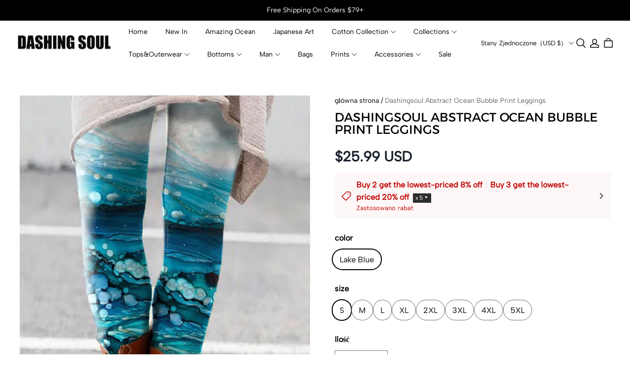

--- FILE ---
content_type: text/html; charset=utf-8
request_url: https://dashingsoul.com/pl/cart?view=ajax
body_size: 4092
content:

<div class="trade_mini_cart">
  <div class="trade_cart_empty_wrapper appear-delay-1 stage-drawer__animation--appear">
  <div class="mini-cart-title">
    <p class="empty-cart-title" >Twój koszyk jest pusty teraz.</p>
    



  <button class="btn btn-primary btn-sm trade-cart-non-empty-continue-btn body3" onclick="window.location.href='/pl/collections'">Zrób zakupy</button>

    
    <div class="slot-cart slot-cart-list-end" data-slot-mini-cart-list-end></div>
    <div class="trade-cart-product-recommend-margin">
      
      
      <div data-ssr-product-recommend-bottom></div>
      <div style="display: none;">
        





<div class="product-list-item-parent-controller row row-cols-2 row-cols-md-4">
</div>


      </div>
    </div>
  </div>
</div>
<div class="trade_cart_not_empty_wrapper hide">
  
  <div class="slot-cart slot-mini-cart-list-header" data-slot-mini-cart-list-header></div>
  
  
  
<div class="trade-cart-sku-list appear-delay-2 stage-drawer__animation--appear sidebar is-pc"
  id="sidebar-trade-cart-sku-list">
  
</div>

  
  <div class="slot-cart slot-cart-list-end" data-slot-mini-cart-list-end></div>

  <div class="trade-cart-product-recommend-margin">
    <div data-ssr-product-recommend-bottom></div>
  </div>

  
  





  <div class="trade_coupon__wrapper sidebar hide">
    <div class="trade_coupon_input_box">

      <div class="trade_input trade_coupon">
        <div class="trade_input-area">
          <input type="text" placeholder="Kod zniżkowy" class="trade_input__inpEle"
            value="" data-testid="">
          <span class="placeholder">Kod zniżkowy</span>
        </div>

        
      </div>
          <div class="trade_coupon__btns">
        
        <button id="trade_coupon_btn"
          class="btn btn-primary trade_coupon__btns-apply is-disabled">
          Stosuj
        </button>
        <button id="trade_coupon_loading_btn" class="btn btn-primary trade_coupon__btns-loading is-disabled hide">
          Stosuj
          <svg width="14" height="14" viewBox="0 0 14 14" fill="none" xmlns="http://www.w3.org/2000/svg">
  <path d="M1.3999 7.00002C1.3999 10.0928 3.90711 12.6 6.9999 12.6C10.0927 12.6 12.5999 10.0928 12.5999 7.00002C12.5999 3.90723 10.0927 1.40002 6.9999 1.40002"
    stroke="white" stroke-width="2.1" />
</svg>
        </button>
      </div>
    </div>
    <div class="error-tips hide"></div>
    
    <div class="trade_coupon__appliedCodeBox hide">
    </div>
    <div class="trade_coupon__invalidCodeWrapper hide">
      <div class="trade_coupon__invalidCodeTitle">
        <span class="trade_coupon__invalidCodeTip">Wszystkie kody rabatowe wygasły</span>
        <span class="trade_coupon__code__btn-del float"><svg width="16" height="16" viewBox="-2 -2 16 16" fill="none" xmlns="http://www.w3.org/2000/svg">
  <path fill-rule="evenodd" clip-rule="evenodd" d="M2.03033 0.969669C1.73744 0.676777 1.26256 0.676777 0.96967 0.96967C0.676777 1.26256 0.676777 1.73744 0.96967 2.03033L4.93941 6.00007L0.969792 9.96968C0.676899 10.2626 0.676899 10.7375 0.969792 11.0303C1.26269 11.3232 1.73756 11.3232 2.03045 11.0303L6.00007 7.06073L9.96956 11.0302C10.2624 11.3231 10.7373 11.3231 11.0302 11.0302C11.3231 10.7373 11.3231 10.2624 11.0302 9.96955L7.06073 6.00007L11.0303 2.03046C11.3232 1.73757 11.3232 1.26269 11.0303 0.969798C10.7374 0.676905 10.2626 0.676905 9.96968 0.969798L6.00007 4.93941L2.03033 0.969669Z" fill="currentColor"/>
</svg>
  
</span>
      </div>
      <div class="trade_coupon__invalidCodeBox">
      </div>
    </div>
  </div>



  <div class="miniCart__stick_container_fixed miniCart__stick_container_fixed_observer">
    <div class="cart-fold">
      <svg width="10" height="10" viewBox="0 0 10 10" fill="none" xmlns="http://www.w3.org/2000/svg">
<path d="M2.24142 3.5L7.75858 3.5C7.84767 3.5 7.89229 3.60771 7.82929 3.67071L5.07071 6.42929C5.03166 6.46834 4.96834 6.46834 4.92929 6.42929L2.17071 3.67071C2.10771 3.60771 2.15233 3.5 2.24142 3.5Z" fill="#242833" stroke="#242833"/>
</svg>

    </div>
    
    






















  
  <div id="trade-summations" class="trade_summations body3 trade_summations_fold">
        
  <div class="trade_summations_fee hide " data-key="totalAmount"
    
    data-value="0"
    data-show-with-zero-value="true"
    
    >
        <div class="col textLeft ">
      Suma zakupionych produktów
      <span class="trade_summations_fee__tips" data-tips="" data-has-tips="false" >
      </span>
    </div>
    <div class="trade_summations__amount col textRight  black">
      <span class="trade_summations__amount_reduce  hide ">-</span>
          <span class="trade_summations__amount-box isolate notranslate" data-amount=0>$0.00 USD</span>
    </div>
  </div>



          <div class="trade_summations_fee trade_summations_fee_order_discounts_list  hide " data-key="orderDiscountList">
</div>

        

        

        
  <div class="trade_summations_fee    hide   " data-key="freeShipping"
    
    data-value="0"
    
    
    >
        <div class="col textLeft ">
      Koszty za dostawę
      <span class="trade_summations_fee__tips" data-tips="" data-has-tips="false" >
      </span>
    </div>
    <div class="trade_summations__amount col textRight  black">
      <span class="trade_summations__amount_reduce  hide ">-</span>
          <span class="trade_summations__amount-box isolate notranslate" data-amount=0>$0.00 USD</span>
    </div>
  </div>



        
  <div class="trade_summations_fee hide " data-key="deductMemberPointAmount"
    
    data-value="1"
    data-show-with-zero-value="true"
    
    >
      <div class="col textLeft pointAmountLabel">
            <div class="cart-member-point-checkbox trade_checkout_checkbox_wrapper">
    <span id="trade_checkout_checkbox" class="trade_checkout_checkbox ">
          <input type="checkbox" id="trade_checkout_point_checkbox"  
              class="trade_checkout_checkbox-input">
        <span class="trade_checkout_checkbox-inner"></span>
    </span>
        <span class="trade_checkout_checkbox-text">
            zniżka na punkty
        </span>
    </div>

      </div>
    <div class="trade_summations__amount col textRight   pointAmount hide ">
      <span class="trade_summations__amount_reduce  ">-</span>
          <span class="trade_summations__amount-box isolate notranslate" data-amount=1>$0.01 USD</span>
    </div>
  </div>

    <div class="trade_summations_fee pointAmount_remark hide " data-key="deductMemberPointAmount">
        <div class="pointAmount_remark_notAvailable  hide ">
          
        </div>
        <div class="trade_summations_fee__desc ">możesz oszczędzić 0 za pomocą  kodu zniżkowego
          <span class="deductMemberPointAmount">
            $0.00 USD
          </span>
        </div>
        <div class="trade_summations_remark  hide ">
          kosztuje 0 punktów
        </div>
    </div>


    <div class="trade-shopping-money-desc body4 trade_money_desc_fold ">Kolejnie przeliczyć podatki i koszty za dostawę</div>
  </div>

  

  <div class="trade_summations body3 trade_summations_settleSumAmount">
    <div class="trade_summations_fee">
      <div class="textLeft settleSumAmount">
        Suma
      </div>
      <div class="trade_summations__amount textRight settleSumAmount">
        <span class="sale-color hide">
          zapisane
          <span class="notranslate settleSumAmount__cartTotalDiscount">$0.00 USD</span>
        </span>
        <span class="trade_summations__amount-box notranslate settleSumAmount__realAmount" data-hide-total="false" data-amount=0>
          $0.00 USD
        </span>
        <span class="cart-fold-up ">
          <svg width="8" height="8" viewBox="0 0 8 8" fill="none" xmlns="http://www.w3.org/2000/svg">
<path d="M0.666585 5.66699L3.99992 2.33366L7.33325 5.66699" stroke="black" stroke-linecap="round"/>
</svg>

        </span>
      </div>
    </div>
    <div class="trade-shopping-money-desc body4 trade_money_desc_fold hide">Kolejnie przeliczyć podatki i koszty za dostawę</div>
  </div>

    
    <div class="slot-cart slot-cart-calculation-end" data-slot-mini-cart-calculation-end></div>
    <div id="additional_button_mini-cart-spb" class="pay-button-cart">
  
  <button
    type="button"
    class=" pay-button-checkout btn btn-sm btn-primary"
  >
    Dokonaj płatności
  </button>
</div>
    <div class="sidebar__trade-cart-checkout-error"></div>
    
    <div class="slot-cart slot-cart-checkout-end slot-cart-checkout-end_top" data-slot-mini-cart-checkout-end></div>
  </div>


  <div class="miniCart__stick_container">
    
    





















<div id="trade-summations" class="trade_summations body3">
      
  <div class="trade_summations_fee hide " data-key="totalAmount"
    
    data-value="0"
    data-show-with-zero-value="true"
    
    >
        <div class="col textLeft ">
      Suma zakupionych produktów
      <span class="trade_summations_fee__tips" data-tips="" data-has-tips="false" >
      </span>
    </div>
    <div class="trade_summations__amount col textRight  black">
      <span class="trade_summations__amount_reduce  hide ">-</span>
          <span class="trade_summations__amount-box isolate notranslate" data-amount=0>$0.00 USD</span>
    </div>
  </div>



        <div class="trade_summations_fee trade_summations_fee_order_discounts_list  hide " data-key="orderDiscountList">
</div>

      

      

      
  <div class="trade_summations_fee    hide   " data-key="freeShipping"
    
    data-value="0"
    
    
    >
        <div class="col textLeft ">
      Koszty za dostawę
      <span class="trade_summations_fee__tips" data-tips="" data-has-tips="false" >
      </span>
    </div>
    <div class="trade_summations__amount col textRight  black">
      <span class="trade_summations__amount_reduce  hide ">-</span>
          <span class="trade_summations__amount-box isolate notranslate" data-amount=0>$0.00 USD</span>
    </div>
  </div>



      
  <div class="trade_summations_fee hide " data-key="deductMemberPointAmount"
    
    data-value="1"
    data-show-with-zero-value="true"
    
    >
      <div class="col textLeft pointAmountLabel">
            <div class="cart-member-point-checkbox trade_checkout_checkbox_wrapper">
    <span id="trade_checkout_checkbox" class="trade_checkout_checkbox ">
          <input type="checkbox" id="trade_checkout_point_checkbox"  
              class="trade_checkout_checkbox-input">
        <span class="trade_checkout_checkbox-inner"></span>
    </span>
        <span class="trade_checkout_checkbox-text">
            zniżka na punkty
        </span>
    </div>

      </div>
    <div class="trade_summations__amount col textRight   pointAmount hide ">
      <span class="trade_summations__amount_reduce  ">-</span>
          <span class="trade_summations__amount-box isolate notranslate" data-amount=1>$0.01 USD</span>
    </div>
  </div>

    <div class="trade_summations_fee pointAmount_remark hide " data-key="deductMemberPointAmount">
        <div class="pointAmount_remark_notAvailable  hide ">
          
        </div>
        <div class="trade_summations_fee__desc ">możesz oszczędzić 0 za pomocą  kodu zniżkowego
          <span class="deductMemberPointAmount">
            $0.00 USD
          </span>
        </div>
        <div class="trade_summations_remark  hide ">
          kosztuje 0 punktów
        </div>
    </div>


      
  <div class="trade_summations_fee  " data-key="realAmount"
    
    data-value="0"
    data-show-with-zero-value="true"
    
    >
        <div class="col textLeft settleSumAmount">
      Suma
      <span class="trade_summations_fee__tips" data-tips="" data-has-tips="false" >
      </span>
    </div>
    <div class="trade_summations__amount col textRight   settleSumAmount ">
      <span class="trade_summations__amount_reduce  hide ">-</span>
          <span class="trade_summations__amount-box isolate notranslate" data-amount=0>$0.00 USD</span>
    </div>
  </div>



</div>
    
<div class="cart-amount-error-alert body3 hide">
  Przekroczyłeś maksymalną kwotę do kasy
</div>
    
    <div class="slot-cart slot-cart-calculation-end" data-slot-mini-cart-calculation-end></div>
    <div class="trade-shopping-money-desc body4 trade_money_desc_top ">Kolejnie przeliczyć podatki i koszty za dostawę</div>
    <div id="additional_button_mini-cart-spb-fixed" class="pay-button-cart">
  
  <button
    type="button"
    class="pay-button-common-item pay-button-checkout btn btn-sm btn-primary"
  >
    Dokonaj płatności
  </button>
</div>
    <div class="trade-shopping-money-desc body4 trade_money_desc_bottom ">Kolejnie przeliczyć podatki i koszty za dostawę</div>
    <div class="sidebar__trade-cart-checkout-error"></div>
    
    <div class="slot-cart slot-cart-checkout-end slot-cart-checkout-end_top" data-slot-mini-cart-checkout-end></div>
  </div>
</div>

</div>
<!-- cart/script/mini-cart.js -->
    <!-- assets/vendors/@sl_cart.min.css.hbs -->
<style>.mp-tooltip {
  box-sizing: border-box;
  margin: 0;
  padding: 0;
  color: rgba(0, 0, 0, 0.8509803922);
  font-size: 14px;
  font-variant: tabular-nums;
  line-height: 1.5715;
  list-style: none;
  font-feature-settings: "tnum";
  position: fixed;
  z-index: 1070;
  display: block;
  width: -webkit-max-content;
  width: max-content;
  max-width: 320px;
  visibility: visible;
  /*rtl:ignore*/
  transform: translate(-50%, -100%);
}
.mp-tooltip--hidden {
  display: none;
}
.mp-tooltip__inner {
  padding: 6px 12px;
  color: #fff;
  text-align: left;
  text-decoration: none;
  background-color: #000000;
  border-radius: 4px;
  box-shadow: 0 0 4px rgba(0, 0, 0, 0.17);
  max-width: 180px;
  text-align: center;
  word-break: break-word;
}
.mp-tooltip__arrow {
  position: absolute;
  display: block;
  width: 13.07106781px;
  height: 13.07106781px;
  overflow: hidden;
  background: 0 0;
  pointer-events: none;
}
.mp-tooltip__arrow-content {
  position: absolute;
  top: 0;
  right: 0;
  bottom: 0;
  left: 0;
  display: block;
  width: 5px;
  height: 5px;
  margin: auto;
  background-color: rgba(0, 0, 0, 0.7490196078);
  content: "";
  pointer-events: auto;
}

.mp-tooltip--placement-top,
.mp-tooltip--placement-topLeft,
.mp-tooltip--placement-topRight {
  padding-bottom: 8px;
}

.mp-tooltip--placement-right,
.mp-tooltip--placement-rightTop,
.mp-tooltip--placement-rightBottom {
  padding-left: 8px;
}

.mp-tooltip--placement-bottom,
.mp-tooltip--placement-bottomLeft,
.mp-tooltip--placement-bottomRight {
  padding-top: 8px;
}

.mp-tooltip--placement-left,
.mp-tooltip--placement-leftTop,
.mp-tooltip--placement-leftBottom {
  padding-right: 8px;
}

.mp-tooltip--placement-top .mp-tooltip__arrow,
.mp-tooltip--placement-topLeft .mp-tooltip__arrow,
.mp-tooltip--placement-topRight .mp-tooltip__arrow {
  bottom: -5.07106781px;
}

.mp-tooltip--placement-top .mp-tooltip__arrow-content,
.mp-tooltip--placement-topLeft .mp-tooltip__arrow-content,
.mp-tooltip--placement-topRight .mp-tooltip__arrow-content {
  box-shadow: 3px 3px 7px rgba(0, 0, 0, 0.0705882353);
  transform: translateY(-6.53553391px) rotate(45deg);
}

.mp-tooltip--placement-top .mp-tooltip__arrow {
  left: 50%;
  transform: translateX(-50%);
}

.mp-tooltip--placement-topLeft .mp-tooltip__arrow {
  left: 13px;
}

.mp-tooltip--placement-topRight .mp-tooltip__arrow {
  right: 13px;
}

.mp-tooltip--placement-right .mp-tooltip__arrow,
.mp-tooltip--placement-rightTop .mp-tooltip__arrow,
.mp-tooltip--placement-rightBottom .mp-tooltip__arrow {
  left: -5.07106781px;
}

.mp-tooltip--placement-right .mp-tooltip__arrow-content,
.mp-tooltip--placement-rightTop .mp-tooltip__arrow-content,
.mp-tooltip--placement-rightBottom .mp-tooltip__arrow-content {
  box-shadow: -3px 3px 7px rgba(0, 0, 0, 0.0705882353);
  transform: translateX(6.53553391px) rotate(45deg);
}

.mp-tooltip--placement-right .mp-tooltip__arrow {
  top: 50%;
  transform: translateY(-50%);
}

.mp-tooltip--placement-rightTop .mp-tooltip__arrow {
  top: 5px;
}

.mp-tooltip--placement-rightBottom .mp-tooltip__arrow {
  bottom: 5px;
}

.mp-tooltip--placement-left .mp-tooltip__arrow,
.mp-tooltip--placement-leftTop .mp-tooltip__arrow,
.mp-tooltip--placement-leftBottom .mp-tooltip__arrow {
  right: -5.07106781px;
}

.mp-tooltip--placement-left .mp-tooltip__arrow-content,
.mp-tooltip--placement-leftTop .mp-tooltip__arrow-content,
.mp-tooltip--placement-leftBottom .mp-tooltip__arrow-content {
  box-shadow: 3px -3px 7px rgba(0, 0, 0, 0.0705882353);
  transform: translateX(-6.53553391px) rotate(45deg);
}

.mp-tooltip--placement-left .mp-tooltip__arrow {
  top: 50%;
  transform: translateY(-50%);
}

.mp-tooltip--placement-leftTop .mp-tooltip__arrow {
  top: 5px;
}

.mp-tooltip--placement-leftBottom .mp-tooltip__arrow {
  bottom: 5px;
}

.mp-tooltip--placement-bottom .mp-tooltip__arrow,
.mp-tooltip--placement-bottomLeft .mp-tooltip__arrow,
.mp-tooltip--placement-bottomRight .mp-tooltip__arrow {
  top: -5.07106781px;
}

.mp-tooltip--placement-bottom .mp-tooltip__arrow-content,
.mp-tooltip--placement-bottomLeft .mp-tooltip__arrow-content,
.mp-tooltip--placement-bottomRight .mp-tooltip__arrow-content {
  box-shadow: -3px -3px 7px rgba(0, 0, 0, 0.0705882353);
  transform: translateY(6.53553391px) rotate(45deg);
}

.mp-tooltip--placement-bottom .mp-tooltip__arrow {
  left: 50%;
  transform: translateX(-50%);
}

.mp-tooltip--placement-bottomLeft .mp-tooltip__arrow {
  left: 13px;
}

.mp-tooltip--placement-bottomRight .mp-tooltip__arrow {
  right: 13px;
}

.mp-tooltip-rtl {
  direction: rtl;
}

.mp-tooltip-rtl .mp-tooltip-inner {
  text-align: right;
}</style>
  <script src="https://layout-assets-combo-virginia.myshopline.com/combo?md5=76c035a67bf0c034a5266a5dd56a5d61" defer="defer" type="text/javascript"></script>

  <script src="https://layout-assets-combo-virginia.myshopline.com/combo?md5=b469281c3451ce1e7e84719036395294" defer="defer" type="text/javascript"></script>




--- FILE ---
content_type: text/css; charset=UTF-8
request_url: https://dashingsoul.com/cdn/shop/prod/app-extension/2592a56e-b95b-46cf-8fec-8059350eebf0/1748261421958/assets/app-block-seel.css
body_size: 6
content:
.seal-banner-container{margin-bottom:10px;min-width:290px;padding:0;width:100%}.seel-plugin-hide{display:none}.seal-banner-header{align-items:center;display:flex}.seal-banner-icon{font-size:24px;height:26px;width:26px}.seal-banner-info-icon{align-self:center;cursor:pointer;display:flex;width:14px}.seal-banner-title{font-size:14px;font-weight:600;margin:0 6px;white-space:nowrap}.seal-banner-copywirght{color:#635bff;font-size:14px;font-weight:600}

--- FILE ---
content_type: application/javascript; charset=UTF-8
request_url: https://cdn-theme.myshopline.com/cdn/shop/prev/daef39a4a48bfac64fa5910f3c6fd440/1762851192919/assets/stage/featured-collection/index.js
body_size: 778
content:
window.SLM = window.SLM || {};
window.SLM['stage/featured-collection/index.js'] = window.SLM['stage/featured-collection/index.js'] || function () {
  const _exports = {};
  const Swiper = window['swiper']['default'];
  const { Navigation } = window['swiper'];
  const { registrySectionConstructor } = window['SLM']['theme-shared/utils/sectionsLoad/index.js'];
  const isMobile = window['SLM']['commons/utils/isMobile.js'].default;
  Swiper.use([Navigation]);
  const selectors = {
    slide: '.featured-collection-item-slide'
  };
  class FeatureCollectionSection {
    constructor(container) {
      this.container = null;
      this.settings = {};
      this.sectionId = '';
      if (!container.find(selectors.slide).length) return;
      this.container = container;
      this.sectionId = container.data('section-id');
      this.gridHorizontalSpace = container.data('grid-horizontal-space');
      try {
        this.settings = JSON.parse($(`#featuredCollection-data-${this.sectionId}`).text());
      } catch (err) {}
      this.renderSwiper();
    }
    renderSwiper() {
      const {
        pc_cols,
        md_cols,
        slice_in_pc,
        slice_in_mobile,
        full_in_mobile
      } = this.settings;
      if (!isMobile() && !slice_in_pc || isMobile() && !slice_in_mobile) return;
      const that = this;
      let slidesPerView = +md_cols + 0.1;
      if (full_in_mobile && !slice_in_mobile) {
        slidesPerView = +md_cols + 0.33;
      }
      this.swiper = new Swiper(`.featured-collection-swiper-${this.sectionId}`, {
        navigation: {
          nextEl: `#swiper-button-next-${this.sectionId}`,
          prevEl: `#swiper-button-prev-${this.sectionId}`
        },
        watchOverflow: true,
        resizeObserver: true,
        slidesPerView,
        slidesPerGroup: 1,
        setWrapperSize: true,
        slideClass: 'product-slide',
        breakpoints: {
          751: {
            slidesPerView: pc_cols + 0.5
          }
        },
        on: {
          init(swiper) {
            that.container.on('mouseover mouseleave', '.product-slide', () => {
              that.swiper.updateSize();
            });
            if (swiper.slides.length > 0) {
              const slideHeight = swiper.slides[0].offsetHeight;
              const top = (slideHeight - 40) / 2;
              that.container.find('.stage-featured-collection__arrow').css({
                top: `${top}px`
              });
            }
          }
        }
      });
    }
    onUnload() {
      this.swiper && this.swiper.destroy();
    }
  }
  registrySectionConstructor('featured-collection', FeatureCollectionSection);
  return _exports;
}();

--- FILE ---
content_type: image/svg+xml
request_url: https://static.seel.com/image/Widget_icon_sl.svg
body_size: 909
content:
<svg width="32" height="32" viewBox="0 0 32 32" fill="none" xmlns="http://www.w3.org/2000/svg">
<path d="M18.4777 10.3951H16.4891C15.9572 7.88721 13.728 6 11.0682 6C8.40832 6 6.17913 7.88721 5.64717 10.3951H3.65863C3.29132 10.3951 3 10.6864 3 11.0537V24.3022C3 24.6695 3.29132 24.9608 3.65863 24.9608H7.97768C8.48432 26.1641 9.67491 27 11.0555 27C12.4361 27 13.6267 26.1641 14.1333 24.9608H18.4523C18.8197 24.9608 19.111 24.6695 19.111 24.3022V11.0663C19.1363 10.699 18.845 10.3951 18.4777 10.3951ZM6.85042 11.5476C6.85042 11.1423 6.92642 10.7624 7.02774 10.3951C7.53438 8.6345 9.14294 7.32992 11.0682 7.32992C12.9934 7.32992 14.6019 8.6345 15.1086 10.3951C15.2099 10.7624 15.2859 11.1423 15.2859 11.5476C15.2859 11.611 15.2732 11.6616 15.2732 11.725C15.1846 13.9668 13.3353 15.778 11.0682 15.778C8.80096 15.778 6.95175 13.9795 6.86309 11.725C6.86309 11.6616 6.85042 11.611 6.85042 11.5476ZM13.1074 23.6562C13.1074 24.1628 12.9174 24.6062 12.6134 24.9608C12.2461 25.3914 11.6888 25.6828 11.0808 25.6828C10.4602 25.6828 9.91556 25.4041 9.54825 24.9608C9.24427 24.6062 9.05428 24.1502 9.05428 23.6562V23.6435C9.06695 22.5289 9.96622 21.6297 11.0808 21.6297C12.1827 21.6297 13.0947 22.529 13.1074 23.6562ZM17.8191 23.6435H14.4246C14.4119 21.807 12.9174 20.3124 11.0808 20.3124C9.24427 20.3124 7.73703 21.807 7.73703 23.6435H4.34258V11.725H5.5585C5.64717 14.7014 8.09168 17.0953 11.0808 17.0953C14.0826 17.0953 16.5145 14.7014 16.6031 11.725H17.8191V23.6435Z" fill="black"/>
<path d="M28.2557 18.6658L25.0639 13.5361C24.95 13.3461 24.7346 13.2195 24.5067 13.2195H19.9723V14.5367H24.1393L27.0272 19.1978V23.6308H26.1659C26.1532 21.7943 24.6586 20.2997 22.8221 20.2997C20.9729 20.2997 19.4783 21.8069 19.4783 23.6435C19.4783 25.4927 20.9855 26.9873 22.8221 26.9873C24.2027 26.9873 25.3933 26.1387 25.8999 24.9481H27.6858C28.0531 24.9481 28.3444 24.6568 28.3444 24.2894V19.0078C28.3571 18.8938 28.3191 18.7798 28.2557 18.6658ZM24.8486 23.6562C24.8486 24.1628 24.6586 24.6061 24.3547 24.9607C23.9873 25.3914 23.4301 25.6827 22.8221 25.6827C22.2015 25.6827 21.6568 25.404 21.2895 24.9607C20.9855 24.6061 20.7956 24.1501 20.7956 23.6562V23.6435C20.8082 22.5289 21.7075 21.6296 22.8221 21.6296C23.9367 21.6296 24.836 22.5289 24.8486 23.6435V23.6562Z" fill="black"/>
<path d="M11.0682 12.8141H13.158C13.5253 12.8141 13.8167 12.5227 13.8167 12.1554C13.8167 11.9908 13.7533 11.8388 13.652 11.7248C13.5253 11.5855 13.3607 11.4968 13.158 11.4968H12.7021H11.7268V10.3949V10.0656V9.10296C11.7268 8.73565 11.4355 8.44434 11.0682 8.44434C10.7009 8.44434 10.4095 8.73565 10.4095 9.10296V10.3949V11.7121V12.1428C10.4095 12.5227 10.7135 12.8141 11.0682 12.8141Z" fill="black"/>
</svg>


--- FILE ---
content_type: application/javascript; charset=UTF-8
request_url: https://dashingsoul.com/cdn/shop/prod/app-extension/2592a56e-b95b-46cf-8fec-8059350eebf0/1748261421958/assets/app-block-seel.js
body_size: 6315
content:
(()=>{"use strict";var t={271:(t,r,e)=>{e.d(r,{Z:()=>E});var n=function(){return n=Object.assign||function(t){for(var r,e=1,n=arguments.length;e<n;e++)for(var o in r=arguments[e])Object.prototype.hasOwnProperty.call(r,o)&&(t[o]=r[o]);return t},n.apply(this,arguments)},o=function(t,r,e){if(e||2===arguments.length)for(var n,o=0,i=r.length;o<i;o++)!n&&o in r||(n||(n=Array.prototype.slice.call(r,0,o)),n[o]=r[o]);return t.concat(n||Array.prototype.slice.call(r))},i=function(t,r,e){if(void 0===e&&(e=!1),!t||!r||"object"!=typeof t||"object"!=typeof r)return t;var a=n({},t);for(var c in r)r.hasOwnProperty(c)&&(r[c]instanceof Array&&t[c]instanceof Array?a[c]=e?o(o([],t[c],!0),r[c],!0):r[c]:"object"==typeof r[c]&&"object"==typeof t[c]?a[c]=i(t[c],r[c],e):a[c]=r[c]);return a},a=function(t,r,e){if(e||2===arguments.length)for(var n,o=0,i=r.length;o<i;o++)!n&&o in r||(n||(n=Array.prototype.slice.call(r,0,o)),n[o]=r[o]);return t.concat(n||Array.prototype.slice.call(r))};const c={defaults:{},errorType:null,polyfills:{fetch:null,FormData:null,URLSearchParams:null,performance:null,PerformanceObserver:null,AbortController:null},polyfill:function(t,r){for(var n=void 0===r?{}:r,o=n.doThrow,i=void 0===o||o,c=n.instance,u=void 0!==c&&c,s=[],l=2;l<arguments.length;l++)s[l-2]=arguments[l];var f=this.polyfills[t]||("undefined"!=typeof self?self[t]:null)||(void 0!==e.g?e.g[t]:null);if(i&&!f)throw new Error(t+" is not defined");return u&&f?new(f.bind.apply(f,a([void 0],s,!1))):f}};var u=function(t,r,e,n){if(!t.getEntriesByName)return!1;var o=t.getEntriesByName(r);return!!(o&&o.length>0)&&(e(o.reverse()[0]),n.clearMeasures&&n.clearMeasures(r),s.callbacks.delete(r),s.callbacks.size<1&&(s.observer.disconnect(),n.clearResourceTimings&&n.clearResourceTimings()),!0)},s={callbacks:new Map,observer:null,observe:function(t,r){if(t&&r){var e=c.polyfill("performance",{doThrow:!1});(function(t,r){return!s.observer&&t&&r&&(s.observer=new r((function(r){s.callbacks.forEach((function(e,n){u(r,n,e,t)}))})),t.clearResourceTimings&&t.clearResourceTimings()),s.observer})(e,c.polyfill("PerformanceObserver",{doThrow:!1}))&&(u(e,t,r,e)||(s.callbacks.size<1&&s.observer.observe({entryTypes:["resource","measure"]}),s.callbacks.set(t,r)))}}};const l=s;var f=function(t){this.error=t},p=function(){return p=Object.assign||function(t){for(var r,e=1,n=arguments.length;e<n;e++)for(var o in r=arguments[e])Object.prototype.hasOwnProperty.call(r,o)&&(t[o]=r[o]);return t},p.apply(this,arguments)},h=function(t,r,e){if(e||2===arguments.length)for(var n,o=0,i=r.length;o<i;o++)!n&&o in r||(n||(n=Array.prototype.slice.call(r,0,o)),n[o]=r[o]);return t.concat(n||Array.prototype.slice.call(r))},d="Content-Type";function y(t){var r;return void 0===t&&(t={}),null===(r=Object.entries(t).find((function(t){return t[0].toLowerCase()===d.toLowerCase()})))||void 0===r?void 0:r[1]}function v(t){return/^application\/.*json.*/.test(t)}var g=function(){function t(t,r,e,n,o,i){void 0===e&&(e=new Map),void 0===n&&(n=[]),void 0===o&&(o=[]),void 0===i&&(i=[]),this._url=t,this._options=r,this._catchers=e,this._resolvers=n,this._middlewares=o,this._deferredChain=i}return t.factory=function(r,e){return void 0===r&&(r=""),void 0===e&&(e={}),new t(r,e)},t.prototype.selfFactory=function(r){var e=void 0===r?{}:r,n=e.url,o=void 0===n?this._url:n,i=e.options,a=void 0===i?this._options:i,c=e.catchers,u=void 0===c?this._catchers:c,s=e.resolvers,l=void 0===s?this._resolvers:s,f=e.middlewares,d=void 0===f?this._middlewares:f,y=e.deferredChain,v=void 0===y?this._deferredChain:y;return new t(o,p({},a),new Map(u),h([],l,!0),h([],d,!0),h([],v,!0))},t.prototype.defaults=function(t,r){return void 0===r&&(r=!1),c.defaults=r?i(c.defaults,t):t,this},t.prototype.errorType=function(t){return c.errorType=t,this},t.prototype.polyfills=function(t){return c.polyfills=p(p({},c.polyfills),t),this},t.prototype.url=function(t,r){if(void 0===r&&(r=!1),r)return this.selfFactory({url:t});var e=this._url.split("?");return this.selfFactory({url:e.length>1?e[0]+t+"?"+e[1]:this._url+t})},t.prototype.options=function(t,r){return void 0===r&&(r=!0),this.selfFactory({options:r?i(this._options,t):t})},t.prototype.query=function(t,r){return void 0===r&&(r=!1),this.selfFactory({url:m(this._url,t,r)})},t.prototype.headers=function(t){return this.selfFactory({options:i(this._options,{headers:t||{}})})},t.prototype.accept=function(t){return this.headers({Accept:t})},t.prototype.content=function(t){var r;return this.headers(((r={})["Content-Type"]=t,r))},t.prototype.auth=function(t){return this.headers({Authorization:t})},t.prototype.catcher=function(t,r){var e=new Map(this._catchers);return e.set(t,r),this.selfFactory({catchers:e})},t.prototype.signal=function(t){return this.selfFactory({options:p(p({},this._options),{signal:t.signal})})},t.prototype.resolve=function(t,r){return void 0===r&&(r=!1),this.selfFactory({resolvers:r?[t]:h(h([],this._resolvers,!0),[t],!1)})},t.prototype.defer=function(t,r){return void 0===r&&(r=!1),this.selfFactory({deferredChain:r?[t]:h(h([],this._deferredChain,!0),[t],!1)})},t.prototype.middlewares=function(t,r){return void 0===r&&(r=!1),this.selfFactory({middlewares:r?t:h(h([],this._middlewares,!0),t,!0)})},t.prototype.method=function(t,r,e){void 0===r&&(r={}),void 0===e&&(e=null);var n=this.options(p(p({},r),{method:t})),o=y(n._options.headers),a="object"==typeof e&&(!n._options.headers||!o||v(o));return function(t){var r=t._url,e=t._catchers,n=t._resolvers,o=t._middlewares,a=t._options,u=new Map(e),s=i(c.defaults,a),p=c.polyfill("AbortController",{doThrow:!1,instance:!0});!s.signal&&p&&(s.signal=p.signal);var h={ref:null,clear:function(){h.ref&&(clearTimeout(h.ref),h.ref=null)}},d=function(t){return function(r){return 0===t.length?r:1===t.length?t[0](r):t.reduceRight((function(e,n,o){return o===t.length-2?n(e(r)):n(e)}))}}(o)(c.polyfill("fetch"))(r,s),y=d.catch((function(t){throw new f(t)})).then((function(t){if(h.clear(),!t.ok){if("opaque"===t.type){var r=new Error("Opaque response");throw r.status=t.status,r.response=t,r}return t[c.errorType||"text"]().then((function(r){var e=new Error(r);throw e[c.errorType||"text"]=r,e.status=t.status,e.response=t,e}))}return t})),v=function(r){return r.catch((function(r){h.clear();var e=r instanceof f?r.error:r;if(r instanceof f&&u.has("__fromFetch"))return u.get("__fromFetch")(e,t);if(u.has(e.status))return u.get(e.status)(e,t);if(u.has(e.name))return u.get(e.name)(e,t);throw e}))},g=function(t){return function(r){return v(t?y.then((function(r){return r&&r[t]()})).then((function(t){return r?r(t):t})):y.then((function(t){return r?r(t):t})))}},m={res:g(null),json:g("json"),blob:g("blob"),formData:g("formData"),arrayBuffer:g("arrayBuffer"),text:g("text"),perfs:function(t){return d.then((function(r){return l.observe(r.url,t)})).catch((function(){})),m},setTimeout:function(t,r){return void 0===r&&(r=p),h.clear(),h.ref=setTimeout((function(){return r.abort()}),t),m},controller:function(){return[p,m]},error:function(t,r){return u.set(t,r),m},badRequest:function(t){return m.error(400,t)},unauthorized:function(t){return m.error(401,t)},forbidden:function(t){return m.error(403,t)},notFound:function(t){return m.error(404,t)},timeout:function(t){return m.error(408,t)},internalError:function(t){return m.error(500,t)},fetchError:function(t){return m.error("__fromFetch",t)},onAbort:function(t){return m.error("AbortError",t)}};return n.reduce((function(r,e){return e(r,t)}),m)}((n=e?a?n.json(e,o):n.body(e):n)._deferredChain.reduce((function(t,r){return r(t,t._url,t._options)}),n))},t.prototype.get=function(t){return this.method("GET",t)},t.prototype.delete=function(t){return this.method("DELETE",t)},t.prototype.put=function(t,r){return this.method("PUT",r,t)},t.prototype.post=function(t,r){return this.method("POST",r,t)},t.prototype.patch=function(t,r){return this.method("PATCH",r,t)},t.prototype.head=function(t){return this.method("HEAD",t)},t.prototype.opts=function(t){return this.method("OPTIONS",t)},t.prototype.replay=function(t){return this.method(this._options.method,t)},t.prototype.body=function(t){return this.selfFactory({options:p(p({},this._options),{body:t})})},t.prototype.json=function(t,r){var e=y(this._options.headers);return this.content(r||v(e)&&e||"application/json").body(JSON.stringify(t))},t.prototype.formData=function(t,r){return void 0===r&&(r=!1),this.body(b(t,r))},t.prototype.formUrl=function(t){return this.body("string"==typeof t?t:(r=t,Object.keys(r).map((function(t){var e=r[t];return e instanceof Array?e.map((function(r){return w(t,r)})).join("&"):w(t,e)})).join("&"))).content("application/x-www-form-urlencoded");var r},t}(),m=function(t,r,e){var n;if("string"==typeof r)n=r;else{var o=c.polyfill("URLSearchParams",{instance:!0});for(var i in r)if(r[i]instanceof Array)for(var a=0,u=r[i];a<u.length;a++){var s=u[a];o.append(i,s)}else o.append(i,r[i]);n=o.toString()}var l=t.split("?");return n?e||l.length<2?l[0]+"?"+n:t+"&"+n:e?l[0]:t};function b(t,r,e,n){return void 0===r&&(r=!1),void 0===e&&(e=c.polyfill("FormData",{instance:!0})),void 0===n&&(n=[]),Object.entries(t).forEach((function(t){var o=t[0],i=t[1],a=n.reduce((function(t,r){return t?"".concat(t,"[").concat(r,"]"):r}),null);if(a=a?"".concat(a,"[").concat(o,"]"):o,i instanceof Array)for(var c=0,u=i;c<u.length;c++){var s=u[c];e.append(a+"[]",s)}else!r||"object"!=typeof i||r instanceof Array&&r.includes(o)?e.append(a,i):null!==i&&b(i,r,e,h(h([],n,!0),[o],!1))})),e}function w(t,r){return encodeURIComponent(t)+"="+encodeURIComponent("object"==typeof r?JSON.stringify(r):""+r)}var _=g.factory;_.default=g.factory;const x=_;function E(){return x("/api/bff-web/trade/plugin/seel/enable").options({credentials:"include",mode:"cors"}).get().json((function(t){if(!0!==t.success)throw new Error("Seel plugin api response status error:"+t.code);return t.data}))}},199:(t,r,e)=>{var n=e(81),o=e.n(n),i=e(645),a=e.n(i)()(o());a.push([t.id,"// extracted by mini-css-extract-plugin\nexport {};",""])},645:t=>{t.exports=function(t){var r=[];return r.toString=function(){return this.map((function(r){var e="",n=void 0!==r[5];return r[4]&&(e+="@supports (".concat(r[4],") {")),r[2]&&(e+="@media ".concat(r[2]," {")),n&&(e+="@layer".concat(r[5].length>0?" ".concat(r[5]):""," {")),e+=t(r),n&&(e+="}"),r[2]&&(e+="}"),r[4]&&(e+="}"),e})).join("")},r.i=function(t,e,n,o,i){"string"==typeof t&&(t=[[null,t,void 0]]);var a={};if(n)for(var c=0;c<this.length;c++){var u=this[c][0];null!=u&&(a[u]=!0)}for(var s=0;s<t.length;s++){var l=[].concat(t[s]);n&&a[l[0]]||(void 0!==i&&(void 0===l[5]||(l[1]="@layer".concat(l[5].length>0?" ".concat(l[5]):""," {").concat(l[1],"}")),l[5]=i),e&&(l[2]?(l[1]="@media ".concat(l[2]," {").concat(l[1],"}"),l[2]=e):l[2]=e),o&&(l[4]?(l[1]="@supports (".concat(l[4],") {").concat(l[1],"}"),l[4]=o):l[4]="".concat(o)),r.push(l))}},r}},81:t=>{t.exports=function(t){return t[1]}}},r={};function e(n){var o=r[n];if(void 0!==o)return o.exports;var i=r[n]={id:n,exports:{}};return t[n](i,i.exports,e),i.exports}e.n=t=>{var r=t&&t.__esModule?()=>t.default:()=>t;return e.d(r,{a:r}),r},e.d=(t,r)=>{for(var n in r)e.o(r,n)&&!e.o(t,n)&&Object.defineProperty(t,n,{enumerable:!0,get:r[n]})},e.g=function(){if("object"==typeof globalThis)return globalThis;try{return this||new Function("return this")()}catch(t){if("object"==typeof window)return window}}(),e.o=(t,r)=>Object.prototype.hasOwnProperty.call(t,r),(()=>{var t=e(271);e(199);function r(t){return r="function"==typeof Symbol&&"symbol"==typeof Symbol.iterator?function(t){return typeof t}:function(t){return t&&"function"==typeof Symbol&&t.constructor===Symbol&&t!==Symbol.prototype?"symbol":typeof t},r(t)}function n(){/*! regenerator-runtime -- Copyright (c) 2014-present, Facebook, Inc. -- license (MIT): https://github.com/facebook/regenerator/blob/main/LICENSE */n=function(){return t};var t={},e=Object.prototype,o=e.hasOwnProperty,i="function"==typeof Symbol?Symbol:{},a=i.iterator||"@@iterator",c=i.asyncIterator||"@@asyncIterator",u=i.toStringTag||"@@toStringTag";function s(t,r,e){return Object.defineProperty(t,r,{value:e,enumerable:!0,configurable:!0,writable:!0}),t[r]}try{s({},"")}catch(t){s=function(t,r,e){return t[r]=e}}function l(t,r,e,n){var o=r&&r.prototype instanceof h?r:h,i=Object.create(o.prototype),a=new L(n||[]);return i._invoke=function(t,r,e){var n="suspendedStart";return function(o,i){if("executing"===n)throw new Error("Generator is already running");if("completed"===n){if("throw"===o)throw i;return T()}for(e.method=o,e.arg=i;;){var a=e.delegate;if(a){var c=x(a,e);if(c){if(c===p)continue;return c}}if("next"===e.method)e.sent=e._sent=e.arg;else if("throw"===e.method){if("suspendedStart"===n)throw n="completed",e.arg;e.dispatchException(e.arg)}else"return"===e.method&&e.abrupt("return",e.arg);n="executing";var u=f(t,r,e);if("normal"===u.type){if(n=e.done?"completed":"suspendedYield",u.arg===p)continue;return{value:u.arg,done:e.done}}"throw"===u.type&&(n="completed",e.method="throw",e.arg=u.arg)}}}(t,e,a),i}function f(t,r,e){try{return{type:"normal",arg:t.call(r,e)}}catch(t){return{type:"throw",arg:t}}}t.wrap=l;var p={};function h(){}function d(){}function y(){}var v={};s(v,a,(function(){return this}));var g=Object.getPrototypeOf,m=g&&g(g(O([])));m&&m!==e&&o.call(m,a)&&(v=m);var b=y.prototype=h.prototype=Object.create(v);function w(t){["next","throw","return"].forEach((function(r){s(t,r,(function(t){return this._invoke(r,t)}))}))}function _(t,e){function n(i,a,c,u){var s=f(t[i],t,a);if("throw"!==s.type){var l=s.arg,p=l.value;return p&&"object"==r(p)&&o.call(p,"__await")?e.resolve(p.__await).then((function(t){n("next",t,c,u)}),(function(t){n("throw",t,c,u)})):e.resolve(p).then((function(t){l.value=t,c(l)}),(function(t){return n("throw",t,c,u)}))}u(s.arg)}var i;this._invoke=function(t,r){function o(){return new e((function(e,o){n(t,r,e,o)}))}return i=i?i.then(o,o):o()}}function x(t,r){var e=t.iterator[r.method];if(void 0===e){if(r.delegate=null,"throw"===r.method){if(t.iterator.return&&(r.method="return",r.arg=void 0,x(t,r),"throw"===r.method))return p;r.method="throw",r.arg=new TypeError("The iterator does not provide a 'throw' method")}return p}var n=f(e,t.iterator,r.arg);if("throw"===n.type)return r.method="throw",r.arg=n.arg,r.delegate=null,p;var o=n.arg;return o?o.done?(r[t.resultName]=o.value,r.next=t.nextLoc,"return"!==r.method&&(r.method="next",r.arg=void 0),r.delegate=null,p):o:(r.method="throw",r.arg=new TypeError("iterator result is not an object"),r.delegate=null,p)}function E(t){var r={tryLoc:t[0]};1 in t&&(r.catchLoc=t[1]),2 in t&&(r.finallyLoc=t[2],r.afterLoc=t[3]),this.tryEntries.push(r)}function j(t){var r=t.completion||{};r.type="normal",delete r.arg,t.completion=r}function L(t){this.tryEntries=[{tryLoc:"root"}],t.forEach(E,this),this.reset(!0)}function O(t){if(t){var r=t[a];if(r)return r.call(t);if("function"==typeof t.next)return t;if(!isNaN(t.length)){var e=-1,n=function r(){for(;++e<t.length;)if(o.call(t,e))return r.value=t[e],r.done=!1,r;return r.value=void 0,r.done=!0,r};return n.next=n}}return{next:T}}function T(){return{value:void 0,done:!0}}return d.prototype=y,s(b,"constructor",y),s(y,"constructor",d),d.displayName=s(y,u,"GeneratorFunction"),t.isGeneratorFunction=function(t){var r="function"==typeof t&&t.constructor;return!!r&&(r===d||"GeneratorFunction"===(r.displayName||r.name))},t.mark=function(t){return Object.setPrototypeOf?Object.setPrototypeOf(t,y):(t.__proto__=y,s(t,u,"GeneratorFunction")),t.prototype=Object.create(b),t},t.awrap=function(t){return{__await:t}},w(_.prototype),s(_.prototype,c,(function(){return this})),t.AsyncIterator=_,t.async=function(r,e,n,o,i){void 0===i&&(i=Promise);var a=new _(l(r,e,n,o),i);return t.isGeneratorFunction(e)?a:a.next().then((function(t){return t.done?t.value:a.next()}))},w(b),s(b,u,"Generator"),s(b,a,(function(){return this})),s(b,"toString",(function(){return"[object Generator]"})),t.keys=function(t){var r=[];for(var e in t)r.push(e);return r.reverse(),function e(){for(;r.length;){var n=r.pop();if(n in t)return e.value=n,e.done=!1,e}return e.done=!0,e}},t.values=O,L.prototype={constructor:L,reset:function(t){if(this.prev=0,this.next=0,this.sent=this._sent=void 0,this.done=!1,this.delegate=null,this.method="next",this.arg=void 0,this.tryEntries.forEach(j),!t)for(var r in this)"t"===r.charAt(0)&&o.call(this,r)&&!isNaN(+r.slice(1))&&(this[r]=void 0)},stop:function(){this.done=!0;var t=this.tryEntries[0].completion;if("throw"===t.type)throw t.arg;return this.rval},dispatchException:function(t){if(this.done)throw t;var r=this;function e(e,n){return a.type="throw",a.arg=t,r.next=e,n&&(r.method="next",r.arg=void 0),!!n}for(var n=this.tryEntries.length-1;n>=0;--n){var i=this.tryEntries[n],a=i.completion;if("root"===i.tryLoc)return e("end");if(i.tryLoc<=this.prev){var c=o.call(i,"catchLoc"),u=o.call(i,"finallyLoc");if(c&&u){if(this.prev<i.catchLoc)return e(i.catchLoc,!0);if(this.prev<i.finallyLoc)return e(i.finallyLoc)}else if(c){if(this.prev<i.catchLoc)return e(i.catchLoc,!0)}else{if(!u)throw new Error("try statement without catch or finally");if(this.prev<i.finallyLoc)return e(i.finallyLoc)}}}},abrupt:function(t,r){for(var e=this.tryEntries.length-1;e>=0;--e){var n=this.tryEntries[e];if(n.tryLoc<=this.prev&&o.call(n,"finallyLoc")&&this.prev<n.finallyLoc){var i=n;break}}i&&("break"===t||"continue"===t)&&i.tryLoc<=r&&r<=i.finallyLoc&&(i=null);var a=i?i.completion:{};return a.type=t,a.arg=r,i?(this.method="next",this.next=i.finallyLoc,p):this.complete(a)},complete:function(t,r){if("throw"===t.type)throw t.arg;return"break"===t.type||"continue"===t.type?this.next=t.arg:"return"===t.type?(this.rval=this.arg=t.arg,this.method="return",this.next="end"):"normal"===t.type&&r&&(this.next=r),p},finish:function(t){for(var r=this.tryEntries.length-1;r>=0;--r){var e=this.tryEntries[r];if(e.finallyLoc===t)return this.complete(e.completion,e.afterLoc),j(e),p}},catch:function(t){for(var r=this.tryEntries.length-1;r>=0;--r){var e=this.tryEntries[r];if(e.tryLoc===t){var n=e.completion;if("throw"===n.type){var o=n.arg;j(e)}return o}}throw new Error("illegal catch attempt")},delegateYield:function(t,r,e){return this.delegate={iterator:O(t),resultName:r,nextLoc:e},"next"===this.method&&(this.arg=void 0),p}},t}function o(t,r,e,n,o,i,a){try{var c=t[i](a),u=c.value}catch(t){return void e(t)}c.done?r(u):Promise.resolve(u).then(n,o)}function i(t){return function(){var r=this,e=arguments;return new Promise((function(n,i){var a=t.apply(r,e);function c(t){o(a,n,i,c,u,"next",t)}function u(t){o(a,n,i,c,u,"throw",t)}c(void 0)}))}}function a(){return(a=i(n().mark((function r(){var e,o;return n().wrap((function(r){for(;;)switch(r.prev=r.next){case 0:if(e="seel-plugin-hide",".seel-plugin-appblock",(o=document.querySelectorAll(".seel-plugin-appblock")).length){r.next=5;break}return r.abrupt("return");case 5:return r.prev=5,r.next=8,(0,t.Z)();case 8:if(r.sent.enable){r.next=11;break}return r.abrupt("return");case 11:o.forEach((function(t){t.classList.remove(e)})),r.next=17;break;case 14:r.prev=14,r.t0=r.catch(5),console.log("seel app block init error:",r.t0);case 17:case"end":return r.stop()}}),r,null,[[5,14]])})))).apply(this,arguments)}window.addEventListener("DOMContentLoaded",(function(){!function(){a.apply(this,arguments)}()}))})()})();

--- FILE ---
content_type: text/javascript; charset=utf-8
request_url: https://front.myshopline.com/cdn/v1/plugin/app-code-block/sale/discount-style-plugin/2025122302553434/js/default-chunk-cd4fd1bf.js
body_size: 1308
content:
const e={"activity_page_cart.return_to_cart":"Powr\xF3\u0107 do koszyku","activity_page_cart.select_promotional_product":"Ju\u017C wybrano {{selectCount}} sztuk produkt\xF3w, kt\xF3re bior\u0105 udzia\u0142 w tej dzia\u0142alno\u015Bci","activity_page_cart.subtotal":"Suma cz\u0119\u015Bciowa","buy_x_get_y_tabs.benefit_amount_locked":"Zmniejsz {{benefitAmount}}","buy_x_get_y_tabs.benefit_amount_unlocked":"Ju\u017C odblokowano zmniejszenie o {{benefitAmount}}\uFF01","buy_x_get_y_tabs.benefit_discount_locked":"Zmniejsz {{offPercent}}%","buy_x_get_y_tabs.benefit_discount_unlocked":"Ju\u017C odblokowano zmniejszenie o {{offPercent}}%\uFF01","buy_x_get_y_tabs.benefit_free_locked":"Bezp\u0142atny produkt","buy_x_get_y_tabs.benefit_free_unlocked":"Ju\u017C odblokowano bezp\u0142atny produkt\uFF01","buy_x_get_y_tabs.benefit_unlocked_tip":"Teraz mo\u017Cesz cieszy\u0107 si\u0119 ulg\u0105 produktu.","buy_x_get_y_tabs.code_benefit_amount_unlocked":"Kup {{benefitCount}} sztuk z {{benefitAmount}} rabatem","buy_x_get_y_tabs.code_benefit_discount_unlocked":"Kup {{benefitCount}} sztuk z {{offPercent}}% rabatem","buy_x_get_y_tabs.code_benefit_free_unlocked":"Zdob\u0105d\u017A {{benefitCount}} sztuk za darmo","buy_x_get_y_tabs.threshold":"Kup {{threshold}}","common.items":"{{count}} sztuki","common.total_items":"Razem {{count}} szt.","pagination.items":"{{start}} ~ {{end}}, razem {{count}} szt.","product.save":"Ulga {{amount}}","product.starting_from":"Z {{price}}","products.product_details.buy_more_save_more":"Kup wi\u0119cej oszcz\u0119dzaj wi\u0119cej!","products.product_list.add_to_cart":"Dodaj do koszyku","products.sort.label":"Sortowanie","products.sort.newest":"Najnowsze towary","products.sort.price.asc":"Cena od niskiej do wysokiej","products.sort.price.des":"Cena od wysokiej do niskiej","products.sort.recommend":"Rekomendacja","products.sort_by.label":"Metoda porz\u0105dkowania","sales.activityBanner.copySuccessText":"Skupiono kod rabatowy","sales.autoDiscountInformation.items_title":"Automatyczny rabat","sales.couponAvailableCodes.item_code":"Kod rabatowy","sales.couponAvailableCodes.item_copied":"Skopiowany","sales.couponAvailableCodes.item_copy":"Skopiuj","sales.couponAvailableCodes.items_title":"Voucher","sales.couponAvailableCodes.more":"Wi\u0119cej","sales.discount.add_to_cart_error":"Wybrana wersja produktu jest niekompletna lub niedost\u0119pna. Prosz\u0119 wybra\u0107 ponownie","sales.discount.code.coupons":"{{num}}  kod rabatowy","sales.discount.code.guideText":"Zastosowano rabat","sales.discount.code.txt":"Kod rabatowy","sales.discountText.discount_benefit":"{{benefit}}% zni\u017Cki","sales.discountText.discount_benefit_condition":"Kup {{condition}}, dosta\u0144 rabat o {{benefit}}%","sales.discountText.discount_item_benefit_amount_condition":"Kup{{condition}}, mo\u017Cna dosta\u0107 {{benefitCount}} sztuk z ulg\u0105 o {{benefit}}","sales.discountText.discount_item_benefit_condition":"Kup{{condition}}, mo\u017Cna dosta\u0107 {{benefitCount}} sztuk z ulg\u0105 o {{benefit}}%","sales.discountText.free_item_benefit_condition":"Kup{{condition}}, dosta\u0144 {{benefitCount}} za darmo","sales.discountText.free_shipping_benefit":"Dostawa bezp\u0142atna","sales.discountText.free_shipping_benefit_amount_condition":"Kup {{condition}}, dosta\u0144 bezp\u0142atn\u0105 dostaw\u0119","sales.discountText.free_shipping_benefit_pieces_condition":"Kup {{condition}}, dosta\u0144 bezp\u0142atn\u0105 dostaw\u0119","sales.discountText.price_benefit":"Zmniejsz {{benefit}}","sales.discountText.price_benefit_condition":"Kup {{condition}}, oszcz\u0119d\u017A{{benefit}}","sales.discount_coupon.active_date_until":"Czas wa\u017Cno\u015Bci si\u0119ga po: {{endTime}}.","sales.discount_coupon.applied":"Stosowany","sales.discount_coupon.applied_successfully":"Kod ulgowy pomy\u015Blnie dostasowano.","sales.discount_coupon.apply":"Stosuj","sales.discount_coupon.buy_x_get_y_all_discount_content":"{{discount}} rabat, aby uzyska\u0107 {{benefitCount}} sztuk","sales.discount_coupon.buy_x_get_y_all_free_content":"Zdob\u0105d\u017A {{benefitCount}} sztuk za darmo","sales.discount_coupon.buy_x_get_y_discount_content":"{{discount}}% zni\u017Cki","sales.discount_coupon.buy_x_get_y_free_content":"Za darmo","sales.discount_coupon.buy_x_get_y_threshold":"Kup {{threshold}}, a otrzymasz {{benefitCount}} za darmo","sales.discount_coupon.coupon_content_level":"Dla {{level}} dost\u0119pny","sales.discount_coupon.coupon_discount_content":"{discount} zni\u017Cki","sales.discount_coupon.failed_to_apply_coupon_code":"Nie uda\u0142o si\u0119 dostasowa\u0107","sales.discount_coupon.free__shipping":"Darmowa dostawa","sales.discount_coupon.get_code":"DOSTAWA\u0106","sales.discount_coupon.popup_label":"Kupon rabatowy:","sales.discount_coupon.shipping_rate_below":"Koszt za dostaw\u0119 jest ni\u017Cszy ni\u017C {value}","sales.discount_coupon.specified_customer":"Dla przeznaczonych klient\xF3w","sales.discount_coupon.threshold":"Kupi\u0107 {threshold}","sales.general.activity_banner_benefit":"{{benefit}}% zni\u017Cki","sales.general.activity_banner_free_shipping":"Darmowa dostawa","sales.general.clear":"Wyczy\u015B\u0107","sales.general.clear_all":"Wyczy\u015B\u0107 wszystko","sales.general.confirm":"Potwierd\u017A","sales.general.coupon_code_copy":"Skopiuj","sales.general.less_then":"Mniej ni\u017C {{amount}}","sales.general.more_then":"Wi\u0119cej ni\u017C {{amount}}","sales.general.price":"Cena","transaction.payment.more":"WI\u0118CEJ"};export{e as default};


--- FILE ---
content_type: application/javascript; charset=utf-8
request_url: https://layout-assets-combo-virginia.myshopline.com/combo?f=https%3A%2F%2Fcdn-theme.myshopline.com%2Fcdn%2Fshop%2Fprev%2Fdaef39a4a48bfac64fa5910f3c6fd440%2F1762851192919%2Fassets%2Ftheme-shared%2Fcomponents%2Fhbs%2FproductRecently%2FfetchTemplate.js%2Chttps%3A%2F%2Fcdn-theme.myshopline.com%2Fcdn%2Fshop%2Fprev%2Fdaef39a4a48bfac64fa5910f3c6fd440%2F1762851192919%2Fassets%2Fproduct%2Frecently-viewed%2Findex.js
body_size: 1680
content:
window.SLM = window.SLM || {};
window.SLM['theme-shared/components/hbs/productRecently/fetchTemplate.js'] = window.SLM['theme-shared/components/hbs/productRecently/fetchTemplate.js'] || function () {
  const _exports = {};
  const axios = window['axios']['default'];
  const qs = window['query-string']['default'];
  const getCurrencyCode = window['SLM']['theme-shared/utils/currency/getCurrencyCode.js'].default;
  const { convertPrice } = window['SLM']['theme-shared/utils/currency/getCurrencyCode.js'];
  const { BaseReport } = window['SLM']['theme-shared/report/common/baseReport.js'];
  const { SL_State } = window['SLM']['theme-shared/utils/state-selector.js'];
  const { nullishCoalescingOperator } = window['SLM']['theme-shared/utils/syntax-patch.js'];
  const http = axios.create({
    baseURL: '/leproxy',
    timeout: 30e3,
    withCredentials: true,
    paramsSerializer(params) {
      return qs.stringify(params);
    }
  });
  async function getProductsInfo(excludeProductIds, productIds) {
    const recentlyProductIds = nullishCoalescingOperator(productIds, window.localStorage.getItem('history_browse_products'));
    const realRecentlyProductIds = recentlyProductIds && recentlyProductIds.split(',').filter(item => {
      if (excludeProductIds && excludeProductIds.length > 0) {
        return excludeProductIds.indexOf(item) === -1;
      }
      return item;
    });
    if (!realRecentlyProductIds || !realRecentlyProductIds.join(',')) {
      return [];
    }
    const {
      data: {
        data
      }
    } = await http.get('/api/product/detail/info/batch/query', {
      params: {
        productIdStr: realRecentlyProductIds.join(',')
      }
    });
    const sortProductInfoVoList = recentlyProductIds.split(',').map(item => {
      const hitProduct = data && data.productInfoVoList.find(_item => _item.spuSeq === item);
      if (hitProduct) return hitProduct;
      return null;
    });
    return sortProductInfoVoList.filter(item => !!item);
  }
  _exports.getProductsInfo = getProductsInfo;
  async function fetchRecentlySection({
    sectionName = 'product/detail/recently-viewed-products',
    excludeProductIds,
    productIds,
    context,
    mode = ''
  }) {
    const productInfoVoList = await getProductsInfo(excludeProductIds, productIds);
    if (!productInfoVoList || productInfoVoList.length === 0) {
      return null;
    }
    let query = {
      sectionId: sectionName,
      context: {
        historyBrowseProducts: productInfoVoList,
        ...context
      }
    };
    let queryPath = '/page/section';
    if (mode === 'SINGLE') {
      query = {
        data: query
      };
      query.mode = mode;
      queryPath = `/page${SL_State.get('request.uri.url') || window.location.pathname + window.location.search}`;
    }
    const {
      data
    } = await http.post(queryPath, query);
    const html = mode === 'SINGLE' ? data && data.html : data;
    return nullishCoalescingOperator(html, '');
  }
  _exports.fetchRecentlySection = fetchRecentlySection;
  function initRecentlyReport(wrapperSelector, mountDom) {
    const report = new BaseReport();
    report.view({
      selector: wrapperSelector,
      customParams: {
        module: 108,
        component: -999
      }
    });
    const recentlyItemCls = `.__sl-custom-track-product-recently-viewed-item`;
    const itemList = mountDom.querySelectorAll(`${recentlyItemCls}`);
    if (itemList && itemList.length > 0) {
      report.view({
        targetList: itemList,
        customParams: target => {
          const {
            id: spuId
          } = target.dataset;
          return {
            module: 108,
            component: 101,
            history_product_id: spuId
          };
        }
      });
      $('body').on('click', `${recentlyItemCls}`, function () {
        const content_ids = $(this).attr('data-id');
        const sku_id = $(this).attr('data-sku-id');
        const content_name = $(this).attr('data-name');
        const currency = getCurrencyCode();
        const value = $(this).attr('data-price');
        const position = Number($(`${recentlyItemCls}`).index($(this))) + 1;
        const customParams = {
          content_ids,
          sku_id,
          content_name,
          currency,
          value: convertPrice(value),
          position
        };
        report.selectContent({
          customParams
        });
      });
    }
  }
  async function initProductRecentlyList({
    selector,
    sectionName,
    excludeProductIds,
    productIds,
    context,
    mode
  }) {
    const data = await fetchRecentlySection({
      sectionName,
      excludeProductIds,
      productIds,
      context,
      mode
    });
    if (!data) return null;
    const mountDom = document.querySelector(selector);
    if (mountDom) {
      mountDom.innerHTML = data;
      initRecentlyReport(selector, mountDom);
      window.lozadObserver && window.lozadObserver.observe && window.lozadObserver.observe();
    } else {
      console.error('Please add a valid mount point for the recent product module.');
    }
    return data;
  }
  _exports.initProductRecentlyList = initProductRecentlyList;
  return _exports;
}();
window.SLM = window.SLM || {};
window.SLM['product/recently-viewed/index.js'] = window.SLM['product/recently-viewed/index.js'] || function () {
  const _exports = {};
  const { initProductRecentlyList } = window['SLM']['theme-shared/components/hbs/productRecently/fetchTemplate.js'];
  const { registrySectionConstructor } = window['SLM']['theme-shared/utils/sectionsLoad/index.js'];
  const { SL_State } = window['SLM']['theme-shared/utils/state-selector.js'];
  class ProductPreviewSection {
    constructor() {
      const spu = SL_State.get('product.spu');
      initProductRecentlyList({
        selector: '#recently-viewed-products',
        excludeProductIds: [spu && spu.spuSeq],
        context: {
          hiddenMount: true
        },
        sectionName: 'recently-viewed',
        mode: 'SINGLE'
      });
    }
    onUnload() {}
  }
  registrySectionConstructor('recently-viewed', ProductPreviewSection);
  _exports.default = ProductPreviewSection;
  return _exports;
}();

--- FILE ---
content_type: image/svg+xml
request_url: https://static.seel.com/image/widget-info-icon.svg
body_size: 453
content:
<svg width="14" height="14" viewBox="0 0 14 14" fill="none" xmlns="http://www.w3.org/2000/svg">
<path d="M6.33325 3.66668H7.66659V5.00001H6.33325V3.66668ZM6.33325 6.33334H7.66659V10.3333H6.33325V6.33334ZM6.99992 0.333344C3.31992 0.333344 0.333252 3.32001 0.333252 7.00001C0.333252 10.68 3.31992 13.6667 6.99992 13.6667C10.6799 13.6667 13.6666 10.68 13.6666 7.00001C13.6666 3.32001 10.6799 0.333344 6.99992 0.333344ZM6.99992 12.3333C4.05992 12.3333 1.66659 9.94001 1.66659 7.00001C1.66659 4.06001 4.05992 1.66668 6.99992 1.66668C9.93992 1.66668 12.3333 4.06001 12.3333 7.00001C12.3333 9.94001 9.93992 12.3333 6.99992 12.3333Z" fill="black"/>
</svg>


--- FILE ---
content_type: text/javascript
request_url: https://static.seel.com/shopline/worry-free-purchase/script/dashingsoul.myshopline.com.js?shop=dashingsoul.myshopline.com
body_size: 62423
content:
function _array_like_to_array(arr,len){if(len==null||len>arr.length)len=arr.length;for(var i=0,arr2=new Array(len);i<len;i++)arr2[i]=arr[i];return arr2}function _array_with_holes(arr){if(Array.isArray(arr))return arr}function _array_without_holes(arr){if(Array.isArray(arr))return _array_like_to_array(arr)}function asyncGeneratorStep(gen,resolve,reject,_next,_throw,key,arg){try{var info=gen[key](arg);var value=info.value}catch(error){reject(error);return}if(info.done){resolve(value)}else{Promise.resolve(value).then(_next,_throw)}}function _async_to_generator(fn){return function(){var self1=this,args=arguments;return new Promise(function(resolve,reject){var gen=fn.apply(self1,args);function _next(value){asyncGeneratorStep(gen,resolve,reject,_next,_throw,"next",value)}function _throw(err){asyncGeneratorStep(gen,resolve,reject,_next,_throw,"throw",err)}_next(undefined)})}}function _define_property(obj,key,value){if(key in obj){Object.defineProperty(obj,key,{value:value,enumerable:true,configurable:true,writable:true})}else{obj[key]=value}return obj}function _instanceof(left,right){if(right!=null&&typeof Symbol!=="undefined"&&right[Symbol.hasInstance]){return!!right[Symbol.hasInstance](left)}else{return left instanceof right}}function _iterable_to_array(iter){if(typeof Symbol!=="undefined"&&iter[Symbol.iterator]!=null||iter["@@iterator"]!=null)return Array.from(iter)}function _iterable_to_array_limit(arr,i){var _i=arr==null?null:typeof Symbol!=="undefined"&&arr[Symbol.iterator]||arr["@@iterator"];if(_i==null)return;var _arr=[];var _n=true;var _d=false;var _s,_e;try{for(_i=_i.call(arr);!(_n=(_s=_i.next()).done);_n=true){_arr.push(_s.value);if(i&&_arr.length===i)break}}catch(err){_d=true;_e=err}finally{try{if(!_n&&_i["return"]!=null)_i["return"]()}finally{if(_d)throw _e}}return _arr}function _non_iterable_rest(){throw new TypeError("Invalid attempt to destructure non-iterable instance.\\nIn order to be iterable, non-array objects must have a [Symbol.iterator]() method.")}function _non_iterable_spread(){throw new TypeError("Invalid attempt to spread non-iterable instance.\\nIn order to be iterable, non-array objects must have a [Symbol.iterator]() method.")}function _object_destructuring_empty(o){if(o===null||o===void 0)throw new TypeError("Cannot destructure "+o);return o}function _object_spread(target){for(var i=1;i<arguments.length;i++){var source=arguments[i]!=null?arguments[i]:{};var ownKeys=Object.keys(source);if(typeof Object.getOwnPropertySymbols==="function"){ownKeys=ownKeys.concat(Object.getOwnPropertySymbols(source).filter(function(sym){return Object.getOwnPropertyDescriptor(source,sym).enumerable}))}ownKeys.forEach(function(key){_define_property(target,key,source[key])})}return target}function ownKeys(object,enumerableOnly){var keys=Object.keys(object);if(Object.getOwnPropertySymbols){var symbols=Object.getOwnPropertySymbols(object);if(enumerableOnly){symbols=symbols.filter(function(sym){return Object.getOwnPropertyDescriptor(object,sym).enumerable})}keys.push.apply(keys,symbols)}return keys}function _object_spread_props(target,source){source=source!=null?source:{};if(Object.getOwnPropertyDescriptors){Object.defineProperties(target,Object.getOwnPropertyDescriptors(source))}else{ownKeys(Object(source)).forEach(function(key){Object.defineProperty(target,key,Object.getOwnPropertyDescriptor(source,key))})}return target}function _sliced_to_array(arr,i){return _array_with_holes(arr)||_iterable_to_array_limit(arr,i)||_unsupported_iterable_to_array(arr,i)||_non_iterable_rest()}function _to_consumable_array(arr){return _array_without_holes(arr)||_iterable_to_array(arr)||_unsupported_iterable_to_array(arr)||_non_iterable_spread()}function _type_of(obj){"@swc/helpers - typeof";return obj&&typeof Symbol!=="undefined"&&obj.constructor===Symbol?"symbol":typeof obj}function _unsupported_iterable_to_array(o,minLen){if(!o)return;if(typeof o==="string")return _array_like_to_array(o,minLen);var n=Object.prototype.toString.call(o).slice(8,-1);if(n==="Object"&&o.constructor)n=o.constructor.name;if(n==="Map"||n==="Set")return Array.from(n);if(n==="Arguments"||/^(?:Ui|I)nt(?:8|16|32)(?:Clamped)?Array$/.test(n))return _array_like_to_array(o,minLen)}function _ts_generator(thisArg,body){var f,y,t,g,_={label:0,sent:function(){if(t[0]&1)throw t[1];return t[1]},trys:[],ops:[]};return g={next:verb(0),"throw":verb(1),"return":verb(2)},typeof Symbol==="function"&&(g[Symbol.iterator]=function(){return this}),g;function verb(n){return function(v){return step([n,v])}}function step(op){if(f)throw new TypeError("Generator is already executing.");while(_)try{if(f=1,y&&(t=op[0]&2?y["return"]:op[0]?y["throw"]||((t=y["return"])&&t.call(y),0):y.next)&&!(t=t.call(y,op[1])).done)return t;if(y=0,t)op=[op[0]&2,t.value];switch(op[0]){case 0:case 1:t=op;break;case 4:_.label++;return{value:op[1],done:false};case 5:_.label++;y=op[1];op=[0];continue;case 7:op=_.ops.pop();_.trys.pop();continue;default:if(!(t=_.trys,t=t.length>0&&t[t.length-1])&&(op[0]===6||op[0]===2)){_=0;continue}if(op[0]===3&&(!t||op[1]>t[0]&&op[1]<t[3])){_.label=op[1];break}if(op[0]===6&&_.label<t[1]){_.label=t[1];t=op;break}if(t&&_.label<t[2]){_.label=t[2];_.ops.push(op);break}if(t[2])_.ops.pop();_.trys.pop();continue}op=body.call(thisArg,_)}catch(e){op=[6,e];y=0}finally{f=t=0}if(op[0]&5)throw op[1];return{value:op[0]?op[1]:void 0,done:true}}}(function(){var eo=function eo(){var e=arguments.length>0&&arguments[0]!==void 0?arguments[0]:{};return yc(e)};var L=function L(e,t){var r=ge.get(e);(Pe.env?Pe.env.MODE:void 0)!=="production"&&!r&&console.warn("Please use proxy object");var _r=_sliced_to_array(r,3),n=_r[0],o=_r[1],i=_r[2];return i(n,o(),t)};var fi=function fi(e){var t=arguments.length>1&&arguments[1]!==void 0?arguments[1]:0;return(B[e[t+0]]+B[e[t+1]]+B[e[t+2]]+B[e[t+3]]+"-"+B[e[t+4]]+B[e[t+5]]+"-"+B[e[t+6]]+B[e[t+7]]+"-"+B[e[t+8]]+B[e[t+9]]+"-"+B[e[t+10]]+B[e[t+11]]+B[e[t+12]]+B[e[t+13]]+B[e[t+14]]+B[e[t+15]]).toLowerCase()};var Hr=function Hr(){if(!Lt&&(Lt=(typeof crypto==="undefined"?"undefined":_type_of(crypto))<"u"&&crypto.getRandomValues&&crypto.getRandomValues.bind(crypto),!Lt))throw new Error("crypto.getRandomValues() not supported. See https://github.com/uuidjs/uuid#getrandomvalues-not-supported");return Lt(Wu)};var zu=function zu(e,t,r){if(jr.randomUUID&&!t&&!e)return jr.randomUUID();e=e||{};var n=e.random||(e.rng||Hr)();if(n[6]=n[6]&15|64,n[8]=n[8]&63|128,t){r=r||0;for(var o=0;o<16;++o)t[r+o]=n[o];return t}return fi(n)};var ch=function ch(e,t,r,n){return _ch.apply(this,arguments)};var lh=function lh(e,t){return _lh.apply(this,arguments)};var uh=function uh(e,t){return _uh.apply(this,arguments)};var ph=function ph(e,t){return _ph.apply(this,arguments)};var dh=function dh(e,t,r,n){return _dh.apply(this,arguments)};var fh=function fh(e,t){return _fh.apply(this,arguments)};var hh=function hh(e,t){var r=Wa(e,t);F("debug",Qn,r)};var mh=function mh(){Mi(),F("debug",Qa,"Lifecycle completed")};var uc=Object.create;var Zn=Object.defineProperty;var pc=Object.getOwnPropertyDescriptor;var dc=Object.getOwnPropertyNames;var fc=Object.getPrototypeOf,hc=Object.prototype.hasOwnProperty;var P=function(e,t){return function(){return t||e((t={exports:{}}).exports,t),t.exports}};var mc=function(e,t,r,n){var _iteratorNormalCompletion=true,_didIteratorError=false,_iteratorError=undefined;if(t&&(typeof t==="undefined"?"undefined":_type_of(t))=="object"||typeof t=="function")try{var _loop=function(){var o=_step.value;!hc.call(e,o)&&o!==r&&Zn(e,o,{get:function(){return t[o]},enumerable:!(n=pc(t,o))||n.enumerable})};for(var _iterator=dc(t)[Symbol.iterator](),_step;!(_iteratorNormalCompletion=(_step=_iterator.next()).done);_iteratorNormalCompletion=true)_loop()}catch(err){_didIteratorError=true;_iteratorError=err}finally{try{if(!_iteratorNormalCompletion&&_iterator.return!=null){_iterator.return()}}finally{if(_didIteratorError){throw _iteratorError}}}return e};var We=function(e,t,r){return r=e!=null?uc(fc(e)):{},mc(t||!e||!e.__esModule?Zn(r,"default",{value:e,enumerable:!0}):r,e)};var Do=P(function(Ve,Ae){var Fc=function Fc(e,t){for(var r=-1,n=e==null?0:e.length,o=0,i=[];++r<n;){var a=e[r];t(a,r,e)&&(i[o++]=a)}return i};var Hc=function Hc(e,t){for(var r=-1,n=t.length,o=e.length;++r<n;)e[o+r]=t[r];return e};var jc=function jc(e,t){for(var r=-1,n=e==null?0:e.length;++r<n;)if(t(e[r],r,e))return!0;return!1};var Gc=function Gc(e,t){for(var r=-1,n=Array(e);++r<e;)n[r]=t(r);return n};var Wc=function Wc(e){return function(t){return e(t)}};var Vc=function Vc(e,t){return e.has(t)};var zc=function zc(e,t){return e===null||e===void 0?void 0:e[t]};var Kc=function Kc(e){var t=-1,r=Array(e.size);return e.forEach(function(n,o){r[++t]=[o,n]}),r};var Qc=function Qc(e,t){return function(r){return e(t(r))}};var Xc=function Xc(e){var t=-1,r=Array(e.size);return e.forEach(function(n){r[++t]=n}),r};var ve=function ve(e){var t=-1,r=e==null?0:e.length;for(this.clear();++t<r;){var n=e[t];this.set(n[0],n[1])}};var al=function al(){this.__data__=Ke?Ke(null):{},this.size=0};var cl=function cl(e){var t=this.has(e)&&delete this.__data__[e];return this.size-=t?1:0,t};var ll=function ll(e){var t=this.__data__;if(Ke){var r=t[e];return r===Mr?void 0:r}return J.call(t,e)?t[e]:void 0};var ul=function ul(e){var t=this.__data__;return Ke?t[e]!==void 0:J.call(t,e)};var pl=function pl(e,t){var r=this.__data__;return this.size+=this.has(e)?0:1,r[e]=Ke&&t===void 0?Mr:t,this};var ne=function ne(e){var t=-1,r=e==null?0:e.length;for(this.clear();++t<r;){var n=e[t];this.set(n[0],n[1])}};var dl=function dl(){this.__data__=[],this.size=0};var fl=function fl(e){var t=this.__data__,r=Ct(t,e);if(r<0)return!1;var n=t.length-1;return r==n?t.pop():$c.call(t,r,1),--this.size,!0};var hl=function hl(e){var t=this.__data__,r=Ct(t,e);return r<0?void 0:t[r][1]};var ml=function ml(e){return Ct(this.__data__,e)>-1};var gl=function gl(e,t){var r=this.__data__,n=Ct(r,e);return n<0?(++this.size,r.push([e,t])):r[n][1]=t,this};var ye=function ye(e){var t=-1,r=e==null?0:e.length;for(this.clear();++t<r;){var n=e[t];this.set(n[0],n[1])}};var _l=function _l(){this.size=0,this.__data__={hash:new ve,map:new(ze||ne),string:new ve}};var vl=function vl(e){var t=kt(this,e).delete(e);return this.size-=t?1:0,t};var yl=function yl(e){return kt(this,e).get(e)};var bl=function bl(e){return kt(this,e).has(e)};var Sl=function Sl(e,t){var r=kt(this,e),n=r.size;return r.set(e,t),this.size+=r.size==n?0:1,this};var St=function St(e){var t=-1,r=e==null?0:e.length;for(this.__data__=new ye;++t<r;)this.add(e[t])};var wl=function wl(e){return this.__data__.set(e,Mr),this};var xl=function xl(e){return this.__data__.has(e)};var ue=function ue(e){var t=this.__data__=new ne(e);this.size=t.size};var El=function El(){this.__data__=new ne,this.size=0};var Cl=function Cl(e){var t=this.__data__,r=t.delete(e);return this.size=t.size,r};var kl=function kl(e){return this.__data__.get(e)};var Pl=function Pl(e){return this.__data__.has(e)};var Ol=function Ol(e,t){var r=this.__data__;if(_instanceof(r,ne)){var n=r.__data__;if(!ze||n.length<bc-1)return n.push([e,t]),this.size=++r.size,this;r=this.__data__=new ye(n)}return r.set(e,t),this.size=r.size,this};var Al=function Al(e,t){var r=wt(e),n=!r&&Wl(e),o=!r&&!n&&Rr(e),i=!r&&!n&&!o&&Mo(e),a=r||n||o||i,c=a?Gc(e.length,String):[],l=c.length;for(var s in e)(t||J.call(e,s))&&!(a&&(s=="length"||o&&(s=="offset"||s=="parent")||i&&(s=="buffer"||s=="byteLength"||s=="byteOffset")||Ul(s,l)))&&c.push(s);return c};var Ct=function Ct(e,t){for(var r=e.length;r--;)if(Lo(e[r][0],t))return r;return-1};var Il=function Il(e,t,r){var n=t(e);return wt(e)?n:Hc(n,r(e))};var Xe=function Xe(e){return e==null?e===void 0?kc:xc:_e&&_e in Object(e)?ql(e):Gl(e)};var uo=function uo(e){return Qe(e)&&Xe(e)==gt};var Ll=function Ll(e,t,r,n,o,i){var a=wt(e),c=wt(t),l=a?Or:le(e),s=c?Or:le(t);l=l==gt?Oe:l,s=s==gt?Oe:s;var p=l==Oe,u=s==Oe,d=l==s;if(d&&Rr(e)){if(!Rr(t))return!1;a=!0,p=!1}if(d&&!p)return i||(i=new ue),a||Mo(e)?Io(e,t,r,n,o,i):Ml(e,t,l,r,n,o,i);if(!(r&xt)){var f=p&&J.call(e,"__wrapped__"),h=u&&J.call(t,"__wrapped__");if(f||h){var _=f?e.value():e,m=h?t.value():t;return i||(i=new ue),o(_,m,r,n,i)}}return d?(i||(i=new ue),Dl(e,t,r,n,o,i)):!1};var Tl=function Tl(e){if(!Ro(e)||Hl(e))return!1;var t=To(e)?Jc:qc;return t.test(be(e))};var Nl=function Nl(e){return Qe(e)&&No(e.length)&&!!N[Xe(e)]};var Rl=function Rl(e){if(!jl(e))return tl(e);var t=[];for(var r in Object(e))J.call(e,r)&&r!="constructor"&&t.push(r);return t};var Io=function Io(e,t,r,n,o,i){var a=r&xt,c=e.length,l=t.length;if(c!=l&&!(a&&l>c))return!1;var s=i.get(e);if(s&&i.get(t))return s==t;var p=-1,u=!0,d=r&fo?new St:void 0;for(i.set(e,t),i.set(t,e);++p<c;){var f=e[p],h=t[p];if(n)var _=a?n(h,f,p,t,e,i):n(f,h,p,e,t,i);if(_!==void 0){if(_)continue;u=!1;break}if(d){if(!jc(t,function(m,g){if(!Vc(d,g)&&(f===m||o(f,m,r,n,i)))return d.push(g)})){u=!1;break}}else if(!(f===h||o(f,h,r,n,i))){u=!1;break}}return i.delete(e),i.delete(t),u};var Ml=function Ml(e,t,r,n,o,i,a){switch(r){case yt:if(e.byteLength!=t.byteLength||e.byteOffset!=t.byteOffset)return!1;e=e.buffer,t=t.buffer;case wo:return!(e.byteLength!=t.byteLength||!i(new ao(e),new ao(t)));case mo:case go:case yo:return Lo(+e,+t);case _o:return e.name==t.name&&e.message==t.message;case bo:case So:return e==t+"";case _t:var c=Kc;case vt:var l=n&xt;if(c||(c=Xc),e.size!=t.size&&!l)return!1;var s=a.get(e);if(s)return s==t;n|=fo,a.set(e,t);var p=Io(c(e),c(t),n,o,i,a);return a.delete(e),p;case Cc:if(Pr)return Pr.call(e)==Pr.call(t)}return!1};var Dl=function Dl(e,t,r,n,o,i){var a=r&xt,c=po(e),l=c.length,s=po(t),p=s.length;if(l!=p&&!a)return!1;for(var u=l;u--;){var d=c[u];if(!(a?d in t:J.call(t,d)))return!1}var f=i.get(e);if(f&&i.get(t))return f==t;var h=!0;i.set(e,t),i.set(t,e);for(var _=a;++u<l;){d=c[u];var m=e[d],g=t[d];if(n)var S=a?n(g,m,d,t,e,i):n(m,g,d,e,t,i);if(!(S===void 0?m===g||o(m,g,r,n,i):S)){h=!1;break}_||(_=d=="constructor")}if(h&&!_){var k=e.constructor,v=t.constructor;k!=v&&"constructor"in e&&"constructor"in t&&!(typeof k=="function"&&_instanceof(k,k)&&typeof v=="function"&&_instanceof(v,v))&&(h=!1)}return i.delete(e),i.delete(t),h};var po=function po(e){return Il(e,Kl,Bl)};var kt=function kt(e,t){var r=e.__data__;return Fl(t)?r[typeof t=="string"?"string":"hash"]:r.map};var Ie=function Ie(e,t){var r=zc(e,t);return Tl(r)?r:void 0};var ql=function ql(e){var t=J.call(e,_e),r=e[_e];try{e[_e]=void 0;var n=!0}catch(e){}var o=Po.call(e);return n&&(t?e[_e]=r:delete e[_e]),o};var Ul=function Ul(e,t){return t=t!==null&&t!==void 0?t:ho,!!t&&(typeof e=="number"||Bc.test(e))&&e>-1&&e%1==0&&e<t};var Fl=function Fl(e){var t=typeof e==="undefined"?"undefined":_type_of(e);return t=="string"||t=="number"||t=="symbol"||t=="boolean"?e!=="__proto__":e===null};var Hl=function Hl(e){return!!io&&io in e};var jl=function jl(e){var t=e&&e.constructor,r=typeof t=="function"&&t.prototype||Et;return e===r};var Gl=function Gl(e){return Po.call(e)};var be=function be(e){if(e!=null){try{return ko.call(e)}catch(e){}try{return e+""}catch(e){}}return""};var Lo=function Lo(e,t){return e===t||e!==e&&t!==t};var Vl=function Vl(e){return e!=null&&No(e.length)&&!To(e)};var zl=function zl(e,t){return Ao(e,t)};var To=function To(e){if(!Ro(e))return!1;var t=Xe(e);return t==vo||t==wc||t==Sc||t==Ec};var No=function No(e){return typeof e=="number"&&e>-1&&e%1==0&&e<=ho};var Ro=function Ro(e){var t=typeof e==="undefined"?"undefined":_type_of(e);return e!=null&&(t=="object"||t=="function")};var Qe=function Qe(e){return e!=null&&(typeof e==="undefined"?"undefined":_type_of(e))=="object"};var Kl=function Kl(e){return Vl(e)?Al(e):Rl(e)};var Ql=function Ql(){return[]};var Xl=function Xl(){return!1};var bc=200,Mr="__lodash_hash_undefined__",xt=1,fo=2,ho=9007199254740991,gt="[object Arguments]",Or="[object Array]",Sc="[object AsyncFunction]",mo="[object Boolean]",go="[object Date]",_o="[object Error]",vo="[object Function]",wc="[object GeneratorFunction]",_t="[object Map]",yo="[object Number]",xc="[object Null]",Oe="[object Object]",to="[object Promise]",Ec="[object Proxy]",bo="[object RegExp]",vt="[object Set]",So="[object String]",Cc="[object Symbol]",kc="[object Undefined]",Ar="[object WeakMap]",wo="[object ArrayBuffer]",yt="[object DataView]",Pc="[object Float32Array]",Oc="[object Float64Array]",Ac="[object Int8Array]",Ic="[object Int16Array]",Lc="[object Int32Array]",Tc="[object Uint8Array]",Nc="[object Uint8ClampedArray]",Rc="[object Uint16Array]",Mc="[object Uint32Array]",Dc=/[\\^$.*+?()[\]{}|]/g,qc=/^\[object .+?Constructor\]$/,Bc=/^(?:0|[1-9]\d*)$/,N={};N[Pc]=N[Oc]=N[Ac]=N[Ic]=N[Lc]=N[Tc]=N[Nc]=N[Rc]=N[Mc]=!0;N[gt]=N[Or]=N[wo]=N[mo]=N[yt]=N[go]=N[_o]=N[vo]=N[_t]=N[yo]=N[Oe]=N[bo]=N[vt]=N[So]=N[Ar]=!1;var xo=(typeof global==="undefined"?"undefined":_type_of(global))=="object"&&global&&global.Object===Object&&global,Uc=(typeof self==="undefined"?"undefined":_type_of(self))=="object"&&self&&self.Object===Object&&self,re=xo||Uc||Function("return this")(),Eo=(typeof Ve==="undefined"?"undefined":_type_of(Ve))=="object"&&Ve&&!Ve.nodeType&&Ve,ro=Eo&&(typeof Ae==="undefined"?"undefined":_type_of(Ae))=="object"&&Ae&&!Ae.nodeType&&Ae,Co=ro&&ro.exports===Eo,Cr=Co&&xo.process,no=function(){try{return Cr&&Cr.binding&&Cr.binding("util")}catch(e){}}(),oo=no&&no.isTypedArray;var Yc=Array.prototype,Zc=Function.prototype,Et=Object.prototype,kr=re["__core-js_shared__"],ko=Zc.toString,J=Et.hasOwnProperty,io=function(){var e=/[^.]+$/.exec(kr&&kr.keys&&kr.keys.IE_PROTO||"");return e?"Symbol(src)_1."+e:""}(),Po=Et.toString,Jc=RegExp("^"+ko.call(J).replace(Dc,"\\$&").replace(/hasOwnProperty|(function).*?(?=\\\()| for .+?(?=\\\])/g,"$1.*?")+"$"),so=Co?re.Buffer:void 0,bt=re.Symbol,ao=re.Uint8Array,Oo=Et.propertyIsEnumerable,$c=Yc.splice,_e=bt?bt.toStringTag:void 0,co=Object.getOwnPropertySymbols,el=so?so.isBuffer:void 0,tl=Qc(Object.keys,Object),Ir=Ie(re,"DataView"),ze=Ie(re,"Map"),Lr=Ie(re,"Promise"),Tr=Ie(re,"Set"),Nr=Ie(re,"WeakMap"),Ke=Ie(Object,"create"),rl=be(Ir),nl=be(ze),ol=be(Lr),il=be(Tr),sl=be(Nr),lo=bt?bt.prototype:void 0,Pr=lo?lo.valueOf:void 0;ve.prototype.clear=al;ve.prototype.delete=cl;ve.prototype.get=ll;ve.prototype.has=ul;ve.prototype.set=pl;ne.prototype.clear=dl;ne.prototype.delete=fl;ne.prototype.get=hl;ne.prototype.has=ml;ne.prototype.set=gl;ye.prototype.clear=_l;ye.prototype.delete=vl;ye.prototype.get=yl;ye.prototype.has=bl;ye.prototype.set=Sl;St.prototype.add=St.prototype.push=wl;St.prototype.has=xl;ue.prototype.clear=El;ue.prototype.delete=Cl;ue.prototype.get=kl;ue.prototype.has=Pl;ue.prototype.set=Ol;function Ao(e,t,r,n,o){return e===t?!0:e==null||t==null||!Qe(e)&&!Qe(t)?e!==e&&t!==t:Ll(e,t,r,n,Ao,o)}var Bl=co?function Bl(e){return e==null?[]:(e=Object(e),Fc(co(e),function(t){return Oo.call(e,t)}))}:Ql,le=Xe;(Ir&&le(new Ir(new ArrayBuffer(1)))!=yt||ze&&le(new ze)!=_t||Lr&&le(Lr.resolve())!=to||Tr&&le(new Tr)!=vt||Nr&&le(new Nr)!=Ar)&&(le=function le(e){var t=Xe(e),r=t==Oe?e.constructor:void 0,n=r?be(r):"";if(n)switch(n){case rl:return yt;case nl:return _t;case ol:return to;case il:return vt;case sl:return Ar}return t});var Wl=uo(function(){return arguments}())?uo:function Wl(e){return Qe(e)&&J.call(e,"callee")&&!Oo.call(e,"callee")},wt=Array.isArray;var Rr=el||Xl;var Mo=oo?Wc(oo):Nl;Ae.exports=zl});var ai=P(function(qh,si){var Su=function Su(e,t,r,n){var o=-1,i=e?e.length:0;for(n&&i&&(r=e[++o]);++o<i;)r=t(r,e[o],o,e);return r};var wu=function wu(e){return e.split("")};var xu=function xu(e){return e.match(Jl)||[]};var Eu=function Eu(e){return function(t){return e===null||e===void 0?void 0:e[t]}};var ii=function ii(e){return mu.test(e)};var ku=function ku(e){return gu.test(e)};var Pu=function Pu(e){return ii(e)?Ou(e):wu(e)};var Ou=function Ou(e){return e.match(fu)||[]};var Au=function Au(e){return e.match(hu)||[]};var Tu=function Tu(e,t,r){var n=-1,o=e.length;t<0&&(t=-t>o?0:o+t),r=r>o?o:r,r<0&&(r+=o),o=t>r?0:r-t>>>0,t>>>=0;for(var i=Array(o);++n<o;)i[n]=e[n+t];return i};var Nu=function Nu(e){if(typeof e=="string")return e;if(Bu(e))return Go?Go.call(e):"";var t=e+"";return t=="0"&&1/e==-Yl?"-0":t};var Ru=function Ru(e,t,r){var n=e.length;return r=r===void 0?n:r,!t&&r>=n?e:Tu(e,t,r)};var Mu=function Mu(e){return function(t){t=At(t);var r=ii(t)?Pu(t):void 0,n=r?r[0]:t.charAt(0),o=r?Ru(r,1).join(""):t.slice(1);return n[e]()+o}};var Du=function Du(e){return function(t){return Su(Gu(Hu(t).replace(pu,"")),e,"")}};var qu=function qu(e){return!!e&&(typeof e==="undefined"?"undefined":_type_of(e))=="object"};var Bu=function Bu(e){return(typeof e==="undefined"?"undefined":_type_of(e))=="symbol"||qu(e)&&Lu.call(e)==Zl};var At=function At(e){return e==null?"":Nu(e)};var Fu=function Fu(e){return ju(At(e).toLowerCase())};var Hu=function Hu(e){return e=At(e),e&&e.replace($l,Cu).replace(du,"")};var Gu=function Gu(e,t,r){return e=At(e),t=r?void 0:t,t===void 0?ku(e)?Au(e):xu(e):e.match(t)||[]};var Yl=1/0,Zl="[object Symbol]",Jl=/[^\x00-\x2f\x3a-\x40\x5b-\x60\x7b-\x7f]+/g,$l=/[\xc0-\xd6\xd8-\xf6\xf8-\xff\u0100-\u017f]/g,Ot="\ud800-\udfff",Wo="\\u0300-\\u036f\\ufe20-\\ufe23",Vo="\\u20d0-\\u20f0",zo="\\u2700-\\u27bf",Ko="a-z\\xdf-\\xf6\\xf8-\\xff",eu="\\xac\\xb1\\xd7\\xf7",tu="\\x00-\\x2f\\x3a-\\x40\\x5b-\\x60\\x7b-\\xbf",ru="\\u2000-\\u206f",nu=" \\t\\x0b\\f\\xa0\\ufeff\\n\\r\\u2028\\u2029\\u1680\\u180e\\u2000\\u2001\\u2002\\u2003\\u2004\\u2005\\u2006\\u2007\\u2008\\u2009\\u200a\\u202f\\u205f\\u3000",Qo="A-Z\\xc0-\\xd6\\xd8-\\xde",Xo="\\ufe0e\\ufe0f",Yo=eu+tu+ru+nu,qr="['’]",ou="["+Ot+"]",qo="["+Yo+"]",Pt="["+Wo+Vo+"]",Zo="\\d+",iu="["+zo+"]",Jo="["+Ko+"]",$o="[^"+Ot+Yo+Zo+zo+Ko+Qo+"]",Dr="\ud83c[\udffb-\udfff]",su="(?:"+Pt+"|"+Dr+")",ei="[^"+Ot+"]",Br="(?:\ud83c[\udde6-\uddff]){2}",Ur="[\ud800-\udbff][\udc00-\udfff]",Le="["+Qo+"]",ti="\\u200d",Bo="(?:"+Jo+"|"+$o+")",au="(?:"+Le+"|"+$o+")",Uo="(?:"+qr+"(?:d|ll|m|re|s|t|ve))?",Fo="(?:"+qr+"(?:D|LL|M|RE|S|T|VE))?",ri=su+"?",ni="["+Xo+"]?",cu="(?:"+ti+"(?:"+[ei,Br,Ur].join("|")+")"+ni+ri+")*",oi=ni+ri+cu,lu="(?:"+[iu,Br,Ur].join("|")+")"+oi,uu="(?:"+[ei+Pt+"?",Pt,Br,Ur,ou].join("|")+")",pu=RegExp(qr,"g"),du=RegExp(Pt,"g"),fu=RegExp(Dr+"(?="+Dr+")|"+uu+oi,"g"),hu=RegExp([Le+"?"+Jo+"+"+Uo+"(?="+[qo,Le,"$"].join("|")+")",au+"+"+Fo+"(?="+[qo,Le+Bo,"$"].join("|")+")",Le+"?"+Bo+"+"+Uo,Le+"+"+Fo,Zo,lu].join("|"),"g"),mu=RegExp("["+ti+Ot+Wo+Vo+Xo+"]"),gu=/[a-z][A-Z]|[A-Z]{2,}[a-z]|[0-9][a-zA-Z]|[a-zA-Z][0-9]|[^a-zA-Z0-9 ]/,_u={À:"A",Á:"A",Â:"A",Ã:"A",Ä:"A",Å:"A",à:"a",á:"a",â:"a",ã:"a",ä:"a",å:"a",Ç:"C",ç:"c",Ð:"D",ð:"d",È:"E",É:"E",Ê:"E",Ë:"E",è:"e",é:"e",ê:"e",ë:"e",Ì:"I",Í:"I",Î:"I",Ï:"I",ì:"i",í:"i",î:"i",ï:"i",Ñ:"N",ñ:"n",Ò:"O",Ó:"O",Ô:"O",Õ:"O",Ö:"O",Ø:"O",ò:"o",ó:"o",ô:"o",õ:"o",ö:"o",ø:"o",Ù:"U",Ú:"U",Û:"U",Ü:"U",ù:"u",ú:"u",û:"u",ü:"u",Ý:"Y",ý:"y",ÿ:"y",Æ:"Ae",æ:"ae",Þ:"Th",þ:"th",ß:"ss",Ā:"A",Ă:"A",Ą:"A",ā:"a",ă:"a",ą:"a",Ć:"C",Ĉ:"C",Ċ:"C",Č:"C",ć:"c",ĉ:"c",ċ:"c",č:"c",Ď:"D",Đ:"D",ď:"d",đ:"d",Ē:"E",Ĕ:"E",Ė:"E",Ę:"E",Ě:"E",ē:"e",ĕ:"e",ė:"e",ę:"e",ě:"e",Ĝ:"G",Ğ:"G",Ġ:"G",Ģ:"G",ĝ:"g",ğ:"g",ġ:"g",ģ:"g",Ĥ:"H",Ħ:"H",ĥ:"h",ħ:"h",Ĩ:"I",Ī:"I",Ĭ:"I",Į:"I",İ:"I",ĩ:"i",ī:"i",ĭ:"i",į:"i",ı:"i",Ĵ:"J",ĵ:"j",Ķ:"K",ķ:"k",ĸ:"k",Ĺ:"L",Ļ:"L",Ľ:"L",Ŀ:"L",Ł:"L",ĺ:"l",ļ:"l",ľ:"l",ŀ:"l",ł:"l",Ń:"N",Ņ:"N",Ň:"N",Ŋ:"N",ń:"n",ņ:"n",ň:"n",ŋ:"n",Ō:"O",Ŏ:"O",Ő:"O",ō:"o",ŏ:"o",ő:"o",Ŕ:"R",Ŗ:"R",Ř:"R",ŕ:"r",ŗ:"r",ř:"r",Ś:"S",Ŝ:"S",Ş:"S",Š:"S",ś:"s",ŝ:"s",ş:"s",š:"s",Ţ:"T",Ť:"T",Ŧ:"T",ţ:"t",ť:"t",ŧ:"t",Ũ:"U",Ū:"U",Ŭ:"U",Ů:"U",Ű:"U",Ų:"U",ũ:"u",ū:"u",ŭ:"u",ů:"u",ű:"u",ų:"u",Ŵ:"W",ŵ:"w",Ŷ:"Y",ŷ:"y",Ÿ:"Y",Ź:"Z",Ż:"Z",Ž:"Z",ź:"z",ż:"z",ž:"z",Ĳ:"IJ",ĳ:"ij",Œ:"Oe",œ:"oe",ŉ:"'n",ſ:"ss"},vu=(typeof global==="undefined"?"undefined":_type_of(global))=="object"&&global&&global.Object===Object&&global,yu=(typeof self==="undefined"?"undefined":_type_of(self))=="object"&&self&&self.Object===Object&&self,bu=vu||yu||Function("return this")();var Cu=Eu(_u);var Iu=Object.prototype,Lu=Iu.toString,Ho=bu.Symbol,jo=Ho?Ho.prototype:void 0,Go=jo?jo.toString:void 0;var Uu=Du(function(e,t,r){return t=t.toLowerCase(),e+(r?Fu(t):t)});var ju=Mu("toUpperCase");si.exports=Uu});var W=P(function(V){"use strict";var cp=function cp(e){return ip[e]};var Hi=function Hi(e){for(var t=1;t<arguments.length;t++)for(var r in arguments[t])Object.prototype.hasOwnProperty.call(arguments[t],r)&&(e[r]=arguments[t][r]);return e};var lp=function lp(e,t){for(var r=0,n=e.length;r<n;r++)if(e[r]===t)return r;return-1};var up=function up(e){if(typeof e!="string"){if(e&&e.toHTML)return e.toHTML();if(e==null)return"";if(!e)return e+"";e=""+e}return ap.test(e)?e.replace(sp,cp):e};var pp=function pp(e){return!e&&e!==0?!0:!!(ji(e)&&e.length===0)};var dp=function dp(e){var t=Hi({},e);return t._parent=e,t};var fp=function fp(e,t){return e.path=t,e};var hp=function hp(e,t){return(e?e+".":"")+t};V.__esModule=!0;V.extend=Hi;V.indexOf=lp;V.escapeExpression=up;V.isEmpty=pp;V.createFrame=dp;V.blockParams=fp;V.appendContextPath=hp;var ip={"&":"&amp;","<":"&lt;",">":"&gt;",'"':"&quot;","'":"&#x27;","`":"&#x60;","=":"&#x3D;"},sp=/[&<>"'`=]/g,ap=/[&<>"'`=]/;var $r=Object.prototype.toString;V.toString=$r;var Jr=function Jr(t){return typeof t=="function"};Jr(/x/)&&(V.isFunction=Jr=function Jr(e){return typeof e=="function"&&$r.call(e)==="[object Function]"});V.isFunction=Jr;var ji=Array.isArray||function(e){return e&&(typeof e==="undefined"?"undefined":_type_of(e))=="object"?$r.call(e)==="[object Array]":!1};V.isArray=ji});var K=P(function(Ut,Gi){"use strict";Ut.__esModule=!0;var en=["description","fileName","lineNumber","endLineNumber","message","name","number","stack"];function tn(e,t){var r=t&&t.loc,n=void 0,o=void 0,i=void 0,a=void 0;r&&(n=r.start.line,o=r.end.line,i=r.start.column,a=r.end.column,e+=" - "+n+":"+i);for(var c=Error.prototype.constructor.call(this,e),l=0;l<en.length;l++)this[en[l]]=c[en[l]];Error.captureStackTrace&&Error.captureStackTrace(this,tn);try{r&&(this.lineNumber=n,this.endLineNumber=o,Object.defineProperty?(Object.defineProperty(this,"column",{value:i,enumerable:!0}),Object.defineProperty(this,"endColumn",{value:a,enumerable:!0})):(this.column=i,this.endColumn=a))}catch(e){}}tn.prototype=new Error;Ut.default=tn;Gi.exports=Ut.default});var Vi=P(function(Ft,Wi){"use strict";Ft.__esModule=!0;var rn=W();Ft.default=function(e){e.registerHelper("blockHelperMissing",function(t,r){var n=r.inverse,o=r.fn;if(t===!0)return o(this);if(t===!1||t==null)return n(this);if(rn.isArray(t))return t.length>0?(r.ids&&(r.ids=[r.name]),e.helpers.each(t,r)):n(this);if(r.data&&r.ids){var i=rn.createFrame(r.data);i.contextPath=rn.appendContextPath(r.data.contextPath,r.name),r={data:i}}return o(t,r)})};Wi.exports=Ft.default});var Ki=P(function(Ht,zi){"use strict";var mp=function mp(e){return e&&e.__esModule?e:{default:e}};Ht.__esModule=!0;var tt=W(),gp=K(),_p=mp(gp);Ht.default=function(e){e.registerHelper("each",function(t,r){if(!r)throw new _p.default("Must pass iterator to #each");var n=r.fn,o=r.inverse,i=0,a="",c=void 0,l=void 0;r.data&&r.ids&&(l=tt.appendContextPath(r.data.contextPath,r.ids[0])+"."),tt.isFunction(t)&&(t=t.call(this)),r.data&&(c=tt.createFrame(r.data));function s(h,_,m){c&&(c.key=h,c.index=_,c.first=_===0,c.last=!!m,l&&(c.contextPath=l+h)),a=a+n(t[h],{data:c,blockParams:tt.blockParams([t[h],h],[l+h,null])})}if(t&&(typeof t==="undefined"?"undefined":_type_of(t))=="object")if(tt.isArray(t))for(var p=t.length;i<p;i++)i in t&&s(i,i,i===t.length-1);else if(typeof Symbol=="function"&&t[Symbol.iterator]){for(var u=[],d=t[Symbol.iterator](),f=d.next();!f.done;f=d.next())u.push(f.value);t=u;for(var p=t.length;i<p;i++)s(i,i,i===t.length-1)}else(function(){var h=void 0;Object.keys(t).forEach(function(_){h!==void 0&&s(h,i-1),h=_,i++}),h!==void 0&&s(h,i-1,!0)})();return i===0&&(a=o(this)),a})};zi.exports=Ht.default});var Xi=P(function(jt,Qi){"use strict";var vp=function vp(e){return e&&e.__esModule?e:{default:e}};jt.__esModule=!0;var yp=K(),bp=vp(yp);jt.default=function(e){e.registerHelper("helperMissing",function(){if(arguments.length!==1)throw new bp.default('Missing helper: "'+arguments[arguments.length-1].name+'"')})};Qi.exports=jt.default});var $i=P(function(Gt,Ji){"use strict";var Sp=function Sp(e){return e&&e.__esModule?e:{default:e}};Gt.__esModule=!0;var Yi=W(),wp=K(),Zi=Sp(wp);Gt.default=function(e){e.registerHelper("if",function(t,r){if(arguments.length!=2)throw new Zi.default("#if requires exactly one argument");return Yi.isFunction(t)&&(t=t.call(this)),!r.hash.includeZero&&!t||Yi.isEmpty(t)?r.inverse(this):r.fn(this)}),e.registerHelper("unless",function(t,r){if(arguments.length!=2)throw new Zi.default("#unless requires exactly one argument");return e.helpers.if.call(this,t,{fn:r.inverse,inverse:r.fn,hash:r.hash})})};Ji.exports=Gt.default});var ts=P(function(Wt,es){"use strict";Wt.__esModule=!0;Wt.default=function(e){e.registerHelper("log",function(){for(var t=[void 0],r=arguments[arguments.length-1],n=0;n<arguments.length-1;n++)t.push(arguments[n]);var o=1;r.hash.level!=null?o=r.hash.level:r.data&&r.data.level!=null&&(o=r.data.level),t[0]=o,e.log.apply(e,t)})};es.exports=Wt.default});var ns=P(function(Vt,rs){"use strict";Vt.__esModule=!0;Vt.default=function(e){e.registerHelper("lookup",function(t,r,n){return t&&n.lookupProperty(t,r)})};rs.exports=Vt.default});var is=P(function(zt,os){"use strict";var xp=function xp(e){return e&&e.__esModule?e:{default:e}};zt.__esModule=!0;var rt=W(),Ep=K(),Cp=xp(Ep);zt.default=function(e){e.registerHelper("with",function(t,r){if(arguments.length!=2)throw new Cp.default("#with requires exactly one argument");rt.isFunction(t)&&(t=t.call(this));var n=r.fn;if(rt.isEmpty(t))return r.inverse(this);var o=r.data;return r.data&&r.ids&&(o=rt.createFrame(r.data),o.contextPath=rt.appendContextPath(r.data.contextPath,r.ids[0])),n(t,{data:o,blockParams:rt.blockParams([t],[o&&o.contextPath])})})};os.exports=zt.default});var nn=P(function(Kt){"use strict";var Se=function Se(e){return e&&e.__esModule?e:{default:e}};var Fp=function Fp(e){Pp.default(e),Ap.default(e),Lp.default(e),Np.default(e),Mp.default(e),qp.default(e),Up.default(e)};var Hp=function Hp(e,t,r){e.helpers[t]&&(e.hooks[t]=e.helpers[t],r||delete e.helpers[t])};Kt.__esModule=!0;Kt.registerDefaultHelpers=Fp;Kt.moveHelperToHooks=Hp;var kp=Vi(),Pp=Se(kp),Op=Ki(),Ap=Se(Op),Ip=Xi(),Lp=Se(Ip),Tp=$i(),Np=Se(Tp),Rp=ts(),Mp=Se(Rp),Dp=ns(),qp=Se(Dp),Bp=is(),Up=Se(Bp)});var as=P(function(Qt,ss){"use strict";Qt.__esModule=!0;var jp=W();Qt.default=function(e){e.registerDecorator("inline",function(t,r,n,o){var i=t;return r.partials||(r.partials={},i=function i(a,c){var l=n.partials;n.partials=jp.extend({},l,r.partials);var s=t(a,c);return n.partials=l,s}),r.partials[o.args[0]]=o.fn,i})};ss.exports=Qt.default});var cs=P(function(on){"use strict";var Gp=function Gp(e){return e&&e.__esModule?e:{default:e}};var zp=function zp(e){Vp.default(e)};on.__esModule=!0;on.registerDefaultDecorators=zp;var Wp=as(),Vp=Gp(Wp)});var sn=P(function(Xt,ls){"use strict";Xt.__esModule=!0;var Kp=W(),Re={methodMap:["debug","info","warn","error"],level:"info",lookupLevel:function lookupLevel(t){if(typeof t=="string"){var r=Kp.indexOf(Re.methodMap,t.toLowerCase());r>=0?t=r:t=parseInt(t,10)}return t},log:function log(t){if(t=Re.lookupLevel(t),(typeof console==="undefined"?"undefined":_type_of(console))<"u"&&Re.lookupLevel(Re.level)<=t){var r=Re.methodMap[t];console[r]||(r="log");for(var n=arguments.length,o=Array(n>1?n-1:0),i=1;i<n;i++)o[i-1]=arguments[i];console[r].apply(console,o)}}};Xt.default=Re;ls.exports=Xt.default});var us=P(function(an){"use strict";var Xp=function Xp(){for(var e=arguments.length,t=Array(e),r=0;r<e;r++)t[r]=arguments[r];return Qp.extend.apply(void 0,[Object.create(null)].concat(t))};an.__esModule=!0;an.createNewLookupObject=Xp;var Qp=W()});var cn=P(function(nt){"use strict";var Yp=function Yp(e){return e&&e.__esModule?e:{default:e}};var $p=function $p(e){var t=Object.create(null);t.constructor=!1,t.__defineGetter__=!1,t.__defineSetter__=!1,t.__lookupGetter__=!1;var r=Object.create(null);return r.__proto__=!1,{properties:{whitelist:ps.createNewLookupObject(r,e.allowedProtoProperties),defaultValue:e.allowProtoPropertiesByDefault},methods:{whitelist:ps.createNewLookupObject(t,e.allowedProtoMethods),defaultValue:e.allowProtoMethodsByDefault}}};var ed=function ed(e,t,r){return ds(typeof e=="function"?t.methods:t.properties,r)};var ds=function ds(e,t){return e.whitelist[t]!==void 0?e.whitelist[t]===!0:e.defaultValue!==void 0?e.defaultValue:(td(t),!1)};var td=function td(e){Yt[e]!==!0&&(Yt[e]=!0,Jp.default.log("error",'Handlebars: Access has been denied to resolve the property "'+e+'" because it is not an "own property" of its parent.\nYou can add a runtime option to disable the check or this warning:\nSee https://handlebarsjs.com/api-reference/runtime-options.html#options-to-control-prototype-access for details'))};var rd=function rd(){Object.keys(Yt).forEach(function(e){delete Yt[e]})};nt.__esModule=!0;nt.createProtoAccessControl=$p;nt.resultIsAllowed=ed;nt.resetLoggedProperties=rd;var ps=us(),Zp=sn(),Jp=Yp(Zp),Yt=Object.create(null)});var Jt=P(function($){"use strict";var fs=function fs(e){return e&&e.__esModule?e:{default:e}};var pn=function pn(e,t,r){this.helpers=e||{},this.partials=t||{},this.decorators=r||{},od.registerDefaultHelpers(this),id.registerDefaultDecorators(this)};$.__esModule=!0;$.HandlebarsEnvironment=pn;var we=W(),nd=K(),ln=fs(nd),od=nn(),id=cs(),sd=sn(),Zt=fs(sd),ad=cn(),cd="4.7.8";$.VERSION=cd;var ld=8;$.COMPILER_REVISION=ld;var ud=7;$.LAST_COMPATIBLE_COMPILER_REVISION=ud;var pd={1:"<= 1.0.rc.2",2:"== 1.0.0-rc.3",3:"== 1.0.0-rc.4",4:"== 1.x.x",5:"== 2.0.0-alpha.x",6:">= 2.0.0-beta.1",7:">= 4.0.0 <4.3.0",8:">= 4.3.0"};$.REVISION_CHANGES=pd;var un="[object Object]";pn.prototype={constructor:pn,logger:Zt.default,log:Zt.default.log,registerHelper:function registerHelper(t,r){if(we.toString.call(t)===un){if(r)throw new ln.default("Arg not supported with multiple helpers");we.extend(this.helpers,t)}else this.helpers[t]=r},unregisterHelper:function unregisterHelper(t){delete this.helpers[t]},registerPartial:function registerPartial(t,r){if(we.toString.call(t)===un)we.extend(this.partials,t);else{if((typeof r==="undefined"?"undefined":_type_of(r))>"u")throw new ln.default('Attempting to register a partial called "'+t+'" as undefined');this.partials[t]=r}},unregisterPartial:function unregisterPartial(t){delete this.partials[t]},registerDecorator:function registerDecorator(t,r){if(we.toString.call(t)===un){if(r)throw new ln.default("Arg not supported with multiple decorators");we.extend(this.decorators,t)}else this.decorators[t]=r},unregisterDecorator:function unregisterDecorator(t){delete this.decorators[t]},resetLoggedPropertyAccesses:function resetLoggedPropertyAccesses(){ad.resetLoggedProperties()}};var dd=Zt.default.log;$.log=dd;$.createFrame=we.createFrame;$.logger=Zt.default});var ms=P(function($t,hs){"use strict";var dn=function dn(e){this.string=e};$t.__esModule=!0;dn.prototype.toString=dn.prototype.toHTML=function(){return""+this.string};$t.default=dn;hs.exports=$t.default});var gs=P(function(fn){"use strict";var fd=function fd(e,t){if(typeof e!="function")return e;var r=function r(){var o=arguments[arguments.length-1];return arguments[arguments.length-1]=t(o),e.apply(this,arguments)};return r};fn.__esModule=!0;fn.wrapHelper=fd});var Ss=P(function(he){"use strict";var hd=function hd(e){return e&&e.__esModule?e:{default:e}};var md=function md(e){if(e&&e.__esModule)return e;var t={};if(e!=null)for(var r in e)Object.prototype.hasOwnProperty.call(e,r)&&(t[r]=e[r]);return t.default=e,t};var yd=function yd(e){var t=e&&e[0]||1,r=ae.COMPILER_REVISION;if(!(t>=ae.LAST_COMPATIBLE_COMPILER_REVISION&&t<=ae.COMPILER_REVISION))if(t<ae.LAST_COMPATIBLE_COMPILER_REVISION){var n=ae.REVISION_CHANGES[r],o=ae.REVISION_CHANGES[t];throw new se.default("Template was precompiled with an older version of Handlebars than the current runtime. Please update your precompiler to a newer version ("+n+") or downgrade your runtime to an older version ("+o+").")}else throw new se.default("Template was precompiled with a newer version of Handlebars than the current runtime. Please update your runtime to a newer version ("+e[1]+").")};var bd=function bd(e,t){if(!t)throw new se.default("No environment passed to template");if(!e||!e.main)throw new se.default("Unknown template object: "+(typeof e==="undefined"?"undefined":_type_of(e)));e.main.decorator=e.main_d,t.VM.checkRevision(e.compiler);var r=e.compiler&&e.compiler[0]===7;function n(a,c,l){l.hash&&(c=ie.extend({},c,l.hash),l.ids&&(l.ids[0]=!0)),a=t.VM.resolvePartial.call(this,a,c,l);var s=ie.extend({},l,{hooks:this.hooks,protoAccessControl:this.protoAccessControl}),p=t.VM.invokePartial.call(this,a,c,s);if(p==null&&t.compile&&(l.partials[l.name]=t.compile(a,e.compilerOptions,t),p=l.partials[l.name](c,s)),p!=null){if(l.indent){for(var u=p.split("\n"),d=0,f=u.length;d<f&&!(!u[d]&&d+1===f);d++)u[d]=l.indent+u[d];p=u.join("\n")}return p}else throw new se.default("The partial "+l.name+" could not be compiled when running in runtime-only mode")}var o={strict:function strict(c,l,s){if(!c||!(l in c))throw new se.default('"'+l+'" not defined in '+c,{loc:s});return o.lookupProperty(c,l)},lookupProperty:function lookupProperty(c,l){var s=c[l];if(s==null||Object.prototype.hasOwnProperty.call(c,l)||vs.resultIsAllowed(s,o.protoAccessControl,l))return s},lookup:function lookup(c,l){for(var s=c.length,p=0;p<s;p++){var u=c[p]&&o.lookupProperty(c[p],l);if(u!=null)return c[p][l]}},lambda:function lambda(c,l){return typeof c=="function"?c.call(l):c},escapeExpression:ie.escapeExpression,invokePartial:n,fn:function fn(c){var l=e[c];return l.decorator=e[c+"_d"],l},programs:[],program:function program(c,l,s,p,u){var d=this.programs[c],f=this.fn(c);return l||u||p||s?d=er(this,c,f,l,s,p,u):d||(d=this.programs[c]=er(this,c,f)),d},data:function data(c,l){for(;c&&l--;)c=c._parent;return c},mergeIfNeeded:function mergeIfNeeded(c,l){var s=c||l;return c&&l&&c!==l&&(s=ie.extend({},l,c)),s},nullContext:Object.seal({}),noop:t.VM.noop,compilerInfo:e.compiler};function i(a){var c=arguments.length<=1||arguments[1]===void 0?{}:arguments[1],l=c.data;i._setup(c),!c.partial&&e.useData&&(l=xd(a,l));var s=void 0,p=e.useBlockParams?[]:void 0;e.useDepths&&(c.depths?s=a!=c.depths[0]?[a].concat(c.depths):c.depths:s=[a]);function u(d){return""+e.main(o,d,o.helpers,o.partials,l,p,s)}return u=bs(e.main,u,o,c.depths||[],l,p),u(a,c)}return i.isTop=!0,i._setup=function(a){if(a.partial)o.protoAccessControl=a.protoAccessControl,o.helpers=a.helpers,o.partials=a.partials,o.decorators=a.decorators,o.hooks=a.hooks;else{var c=ie.extend({},t.helpers,a.helpers);Ed(c,o),o.helpers=c,e.usePartial&&(o.partials=o.mergeIfNeeded(a.partials,t.partials)),(e.usePartial||e.useDecorators)&&(o.decorators=ie.extend({},t.decorators,a.decorators)),o.hooks={},o.protoAccessControl=vs.createProtoAccessControl(a);var l=a.allowCallsToHelperMissing||r;_s.moveHelperToHooks(o,"helperMissing",l),_s.moveHelperToHooks(o,"blockHelperMissing",l)}},i._child=function(a,c,l,s){if(e.useBlockParams&&!l)throw new se.default("must pass block params");if(e.useDepths&&!s)throw new se.default("must pass parent depths");return er(o,a,e[a],c,0,l,s)},i};var er=function er(e,t,r,n,o,i,a){function c(l){var s=arguments.length<=1||arguments[1]===void 0?{}:arguments[1],p=a;return a&&l!=a[0]&&!(l===e.nullContext&&a[0]===null)&&(p=[l].concat(a)),r(e,l,e.helpers,e.partials,s.data||n,i&&[s.blockParams].concat(i),p)}return c=bs(r,c,e,a,n,i),c.program=t,c.depth=a?a.length:0,c.blockParams=o||0,c};var Sd=function Sd(e,t,r){return e?!e.call&&!r.name&&(r.name=e,e=r.partials[e]):r.name==="@partial-block"?e=r.data["partial-block"]:e=r.partials[r.name],e};var wd=function wd(e,t,r){var n=r.data&&r.data["partial-block"];r.partial=!0,r.ids&&(r.data.contextPath=r.ids[0]||r.data.contextPath);var o=void 0;if(r.fn&&r.fn!==ys&&function(){r.data=ae.createFrame(r.data);var i=r.fn;o=r.data["partial-block"]=function o(c){var l=arguments.length<=1||arguments[1]===void 0?{}:arguments[1];return l.data=ae.createFrame(l.data),l.data["partial-block"]=n,i(c,l)},i.partials&&(r.partials=ie.extend({},r.partials,i.partials))}(),e===void 0&&o&&(e=o),e===void 0)throw new se.default("The partial "+r.name+" could not be found");if(_instanceof(e,Function))return e(t,r)};var ys=function ys(){return""};var xd=function xd(e,t){return(!t||!("root"in t))&&(t=t?ae.createFrame(t):{},t.root=e),t};var bs=function bs(e,t,r,n,o,i){if(e.decorator){var a={};t=e.decorator(t,a,r,n&&n[0],o,i,n),ie.extend(t,a)}return t};var Ed=function Ed(e,t){Object.keys(e).forEach(function(r){var n=e[r];e[r]=Cd(n,t)})};var Cd=function Cd(e,t){var r=t.lookupProperty;return vd.wrapHelper(e,function(n){return ie.extend({lookupProperty:r},n)})};he.__esModule=!0;he.checkRevision=yd;he.template=bd;he.wrapProgram=er;he.resolvePartial=Sd;he.invokePartial=wd;he.noop=ys;var gd=W(),ie=md(gd),_d=K(),se=hd(_d),ae=Jt(),_s=nn(),vd=gs(),vs=cn()});var hn=P(function(tr,ws){"use strict";tr.__esModule=!0;tr.default=function(e){(function(){(typeof globalThis==="undefined"?"undefined":_type_of(globalThis))!="object"&&(Object.prototype.__defineGetter__("__magic__",function(){return this}),__magic__.globalThis=__magic__,delete Object.prototype.__magic__)})();var t=globalThis.Handlebars;e.noConflict=function(){return globalThis.Handlebars===e&&(globalThis.Handlebars=t),e}};ws.exports=tr.default});var Ps=P(function(rr,ks){"use strict";var gn=function gn(e){return e&&e.__esModule?e:{default:e}};var _n=function _n(e){if(e&&e.__esModule)return e;var t={};if(e!=null)for(var r in e)Object.prototype.hasOwnProperty.call(e,r)&&(t[r]=e[r]);return t.default=e,t};var Cs=function Cs(){var e=new xs.HandlebarsEnvironment;return mn.extend(e,xs),e.SafeString=Od.default,e.Exception=Id.default,e.Utils=mn,e.escapeExpression=mn.escapeExpression,e.VM=Es,e.template=function(t){return Es.template(t,e)},e};rr.__esModule=!0;var kd=Jt(),xs=_n(kd),Pd=ms(),Od=gn(Pd),Ad=K(),Id=gn(Ad),Ld=W(),mn=_n(Ld),Td=Ss(),Es=_n(Td),Nd=hn(),Rd=gn(Nd);var ot=Cs();ot.create=Cs;Rd.default(ot);ot.default=ot;rr.default=ot;ks.exports=rr.default});var vn=P(function(nr,As){"use strict";nr.__esModule=!0;var Os={helpers:{helperExpression:function helperExpression(t){return t.type==="SubExpression"||(t.type==="MustacheStatement"||t.type==="BlockStatement")&&!!(t.params&&t.params.length||t.hash)},scopedId:function scopedId(t){return/^\.|this\b/.test(t.original)},simpleId:function simpleId(t){return t.parts.length===1&&!Os.helpers.scopedId(t)&&!t.depth}}};nr.default=Os;As.exports=nr.default});var Ls=P(function(or,Is){"use strict";or.__esModule=!0;var Md=function(){var e={trace:function trace(){},yy:{},symbols_:{error:2,root:3,program:4,EOF:5,program_repetition0:6,statement:7,mustache:8,block:9,rawBlock:10,partial:11,partialBlock:12,content:13,COMMENT:14,CONTENT:15,openRawBlock:16,rawBlock_repetition0:17,END_RAW_BLOCK:18,OPEN_RAW_BLOCK:19,helperName:20,openRawBlock_repetition0:21,openRawBlock_option0:22,CLOSE_RAW_BLOCK:23,openBlock:24,block_option0:25,closeBlock:26,openInverse:27,block_option1:28,OPEN_BLOCK:29,openBlock_repetition0:30,openBlock_option0:31,openBlock_option1:32,CLOSE:33,OPEN_INVERSE:34,openInverse_repetition0:35,openInverse_option0:36,openInverse_option1:37,openInverseChain:38,OPEN_INVERSE_CHAIN:39,openInverseChain_repetition0:40,openInverseChain_option0:41,openInverseChain_option1:42,inverseAndProgram:43,INVERSE:44,inverseChain:45,inverseChain_option0:46,OPEN_ENDBLOCK:47,OPEN:48,mustache_repetition0:49,mustache_option0:50,OPEN_UNESCAPED:51,mustache_repetition1:52,mustache_option1:53,CLOSE_UNESCAPED:54,OPEN_PARTIAL:55,partialName:56,partial_repetition0:57,partial_option0:58,openPartialBlock:59,OPEN_PARTIAL_BLOCK:60,openPartialBlock_repetition0:61,openPartialBlock_option0:62,param:63,sexpr:64,OPEN_SEXPR:65,sexpr_repetition0:66,sexpr_option0:67,CLOSE_SEXPR:68,hash:69,hash_repetition_plus0:70,hashSegment:71,ID:72,EQUALS:73,blockParams:74,OPEN_BLOCK_PARAMS:75,blockParams_repetition_plus0:76,CLOSE_BLOCK_PARAMS:77,path:78,dataName:79,STRING:80,NUMBER:81,BOOLEAN:82,UNDEFINED:83,NULL:84,DATA:85,pathSegments:86,SEP:87,$accept:0,$end:1},terminals_:{2:"error",5:"EOF",14:"COMMENT",15:"CONTENT",18:"END_RAW_BLOCK",19:"OPEN_RAW_BLOCK",23:"CLOSE_RAW_BLOCK",29:"OPEN_BLOCK",33:"CLOSE",34:"OPEN_INVERSE",39:"OPEN_INVERSE_CHAIN",44:"INVERSE",47:"OPEN_ENDBLOCK",48:"OPEN",51:"OPEN_UNESCAPED",54:"CLOSE_UNESCAPED",55:"OPEN_PARTIAL",60:"OPEN_PARTIAL_BLOCK",65:"OPEN_SEXPR",68:"CLOSE_SEXPR",72:"ID",73:"EQUALS",75:"OPEN_BLOCK_PARAMS",77:"CLOSE_BLOCK_PARAMS",80:"STRING",81:"NUMBER",82:"BOOLEAN",83:"UNDEFINED",84:"NULL",85:"DATA",87:"SEP"},productions_:[0,[3,2],[4,1],[7,1],[7,1],[7,1],[7,1],[7,1],[7,1],[7,1],[13,1],[10,3],[16,5],[9,4],[9,4],[24,6],[27,6],[38,6],[43,2],[45,3],[45,1],[26,3],[8,5],[8,5],[11,5],[12,3],[59,5],[63,1],[63,1],[64,5],[69,1],[71,3],[74,3],[20,1],[20,1],[20,1],[20,1],[20,1],[20,1],[20,1],[56,1],[56,1],[79,2],[78,1],[86,3],[86,1],[6,0],[6,2],[17,0],[17,2],[21,0],[21,2],[22,0],[22,1],[25,0],[25,1],[28,0],[28,1],[30,0],[30,2],[31,0],[31,1],[32,0],[32,1],[35,0],[35,2],[36,0],[36,1],[37,0],[37,1],[40,0],[40,2],[41,0],[41,1],[42,0],[42,1],[46,0],[46,1],[49,0],[49,2],[50,0],[50,1],[52,0],[52,2],[53,0],[53,1],[57,0],[57,2],[58,0],[58,1],[61,0],[61,2],[62,0],[62,1],[66,0],[66,2],[67,0],[67,1],[70,1],[70,2],[76,1],[76,2]],performAction:function performAction(o,i,a,c,l,s,p){var u=s.length-1;switch(l){case 1:return s[u-1];case 2:this.$=c.prepareProgram(s[u]);break;case 3:this.$=s[u];break;case 4:this.$=s[u];break;case 5:this.$=s[u];break;case 6:this.$=s[u];break;case 7:this.$=s[u];break;case 8:this.$=s[u];break;case 9:this.$={type:"CommentStatement",value:c.stripComment(s[u]),strip:c.stripFlags(s[u],s[u]),loc:c.locInfo(this._$)};break;case 10:this.$={type:"ContentStatement",original:s[u],value:s[u],loc:c.locInfo(this._$)};break;case 11:this.$=c.prepareRawBlock(s[u-2],s[u-1],s[u],this._$);break;case 12:this.$={path:s[u-3],params:s[u-2],hash:s[u-1]};break;case 13:this.$=c.prepareBlock(s[u-3],s[u-2],s[u-1],s[u],!1,this._$);break;case 14:this.$=c.prepareBlock(s[u-3],s[u-2],s[u-1],s[u],!0,this._$);break;case 15:this.$={open:s[u-5],path:s[u-4],params:s[u-3],hash:s[u-2],blockParams:s[u-1],strip:c.stripFlags(s[u-5],s[u])};break;case 16:this.$={path:s[u-4],params:s[u-3],hash:s[u-2],blockParams:s[u-1],strip:c.stripFlags(s[u-5],s[u])};break;case 17:this.$={path:s[u-4],params:s[u-3],hash:s[u-2],blockParams:s[u-1],strip:c.stripFlags(s[u-5],s[u])};break;case 18:this.$={strip:c.stripFlags(s[u-1],s[u-1]),program:s[u]};break;case 19:var d=c.prepareBlock(s[u-2],s[u-1],s[u],s[u],!1,this._$),f=c.prepareProgram([d],s[u-1].loc);f.chained=!0,this.$={strip:s[u-2].strip,program:f,chain:!0};break;case 20:this.$=s[u];break;case 21:this.$={path:s[u-1],strip:c.stripFlags(s[u-2],s[u])};break;case 22:this.$=c.prepareMustache(s[u-3],s[u-2],s[u-1],s[u-4],c.stripFlags(s[u-4],s[u]),this._$);break;case 23:this.$=c.prepareMustache(s[u-3],s[u-2],s[u-1],s[u-4],c.stripFlags(s[u-4],s[u]),this._$);break;case 24:this.$={type:"PartialStatement",name:s[u-3],params:s[u-2],hash:s[u-1],indent:"",strip:c.stripFlags(s[u-4],s[u]),loc:c.locInfo(this._$)};break;case 25:this.$=c.preparePartialBlock(s[u-2],s[u-1],s[u],this._$);break;case 26:this.$={path:s[u-3],params:s[u-2],hash:s[u-1],strip:c.stripFlags(s[u-4],s[u])};break;case 27:this.$=s[u];break;case 28:this.$=s[u];break;case 29:this.$={type:"SubExpression",path:s[u-3],params:s[u-2],hash:s[u-1],loc:c.locInfo(this._$)};break;case 30:this.$={type:"Hash",pairs:s[u],loc:c.locInfo(this._$)};break;case 31:this.$={type:"HashPair",key:c.id(s[u-2]),value:s[u],loc:c.locInfo(this._$)};break;case 32:this.$=c.id(s[u-1]);break;case 33:this.$=s[u];break;case 34:this.$=s[u];break;case 35:this.$={type:"StringLiteral",value:s[u],original:s[u],loc:c.locInfo(this._$)};break;case 36:this.$={type:"NumberLiteral",value:Number(s[u]),original:Number(s[u]),loc:c.locInfo(this._$)};break;case 37:this.$={type:"BooleanLiteral",value:s[u]==="true",original:s[u]==="true",loc:c.locInfo(this._$)};break;case 38:this.$={type:"UndefinedLiteral",original:void 0,value:void 0,loc:c.locInfo(this._$)};break;case 39:this.$={type:"NullLiteral",original:null,value:null,loc:c.locInfo(this._$)};break;case 40:this.$=s[u];break;case 41:this.$=s[u];break;case 42:this.$=c.preparePath(!0,s[u],this._$);break;case 43:this.$=c.preparePath(!1,s[u],this._$);break;case 44:s[u-2].push({part:c.id(s[u]),original:s[u],separator:s[u-1]}),this.$=s[u-2];break;case 45:this.$=[{part:c.id(s[u]),original:s[u]}];break;case 46:this.$=[];break;case 47:s[u-1].push(s[u]);break;case 48:this.$=[];break;case 49:s[u-1].push(s[u]);break;case 50:this.$=[];break;case 51:s[u-1].push(s[u]);break;case 58:this.$=[];break;case 59:s[u-1].push(s[u]);break;case 64:this.$=[];break;case 65:s[u-1].push(s[u]);break;case 70:this.$=[];break;case 71:s[u-1].push(s[u]);break;case 78:this.$=[];break;case 79:s[u-1].push(s[u]);break;case 82:this.$=[];break;case 83:s[u-1].push(s[u]);break;case 86:this.$=[];break;case 87:s[u-1].push(s[u]);break;case 90:this.$=[];break;case 91:s[u-1].push(s[u]);break;case 94:this.$=[];break;case 95:s[u-1].push(s[u]);break;case 98:this.$=[s[u]];break;case 99:s[u-1].push(s[u]);break;case 100:this.$=[s[u]];break;case 101:s[u-1].push(s[u]);break}},table:[{3:1,4:2,5:[2,46],6:3,14:[2,46],15:[2,46],19:[2,46],29:[2,46],34:[2,46],48:[2,46],51:[2,46],55:[2,46],60:[2,46]},{1:[3]},{5:[1,4]},{5:[2,2],7:5,8:6,9:7,10:8,11:9,12:10,13:11,14:[1,12],15:[1,20],16:17,19:[1,23],24:15,27:16,29:[1,21],34:[1,22],39:[2,2],44:[2,2],47:[2,2],48:[1,13],51:[1,14],55:[1,18],59:19,60:[1,24]},{1:[2,1]},{5:[2,47],14:[2,47],15:[2,47],19:[2,47],29:[2,47],34:[2,47],39:[2,47],44:[2,47],47:[2,47],48:[2,47],51:[2,47],55:[2,47],60:[2,47]},{5:[2,3],14:[2,3],15:[2,3],19:[2,3],29:[2,3],34:[2,3],39:[2,3],44:[2,3],47:[2,3],48:[2,3],51:[2,3],55:[2,3],60:[2,3]},{5:[2,4],14:[2,4],15:[2,4],19:[2,4],29:[2,4],34:[2,4],39:[2,4],44:[2,4],47:[2,4],48:[2,4],51:[2,4],55:[2,4],60:[2,4]},{5:[2,5],14:[2,5],15:[2,5],19:[2,5],29:[2,5],34:[2,5],39:[2,5],44:[2,5],47:[2,5],48:[2,5],51:[2,5],55:[2,5],60:[2,5]},{5:[2,6],14:[2,6],15:[2,6],19:[2,6],29:[2,6],34:[2,6],39:[2,6],44:[2,6],47:[2,6],48:[2,6],51:[2,6],55:[2,6],60:[2,6]},{5:[2,7],14:[2,7],15:[2,7],19:[2,7],29:[2,7],34:[2,7],39:[2,7],44:[2,7],47:[2,7],48:[2,7],51:[2,7],55:[2,7],60:[2,7]},{5:[2,8],14:[2,8],15:[2,8],19:[2,8],29:[2,8],34:[2,8],39:[2,8],44:[2,8],47:[2,8],48:[2,8],51:[2,8],55:[2,8],60:[2,8]},{5:[2,9],14:[2,9],15:[2,9],19:[2,9],29:[2,9],34:[2,9],39:[2,9],44:[2,9],47:[2,9],48:[2,9],51:[2,9],55:[2,9],60:[2,9]},{20:25,72:[1,35],78:26,79:27,80:[1,28],81:[1,29],82:[1,30],83:[1,31],84:[1,32],85:[1,34],86:33},{20:36,72:[1,35],78:26,79:27,80:[1,28],81:[1,29],82:[1,30],83:[1,31],84:[1,32],85:[1,34],86:33},{4:37,6:3,14:[2,46],15:[2,46],19:[2,46],29:[2,46],34:[2,46],39:[2,46],44:[2,46],47:[2,46],48:[2,46],51:[2,46],55:[2,46],60:[2,46]},{4:38,6:3,14:[2,46],15:[2,46],19:[2,46],29:[2,46],34:[2,46],44:[2,46],47:[2,46],48:[2,46],51:[2,46],55:[2,46],60:[2,46]},{15:[2,48],17:39,18:[2,48]},{20:41,56:40,64:42,65:[1,43],72:[1,35],78:26,79:27,80:[1,28],81:[1,29],82:[1,30],83:[1,31],84:[1,32],85:[1,34],86:33},{4:44,6:3,14:[2,46],15:[2,46],19:[2,46],29:[2,46],34:[2,46],47:[2,46],48:[2,46],51:[2,46],55:[2,46],60:[2,46]},{5:[2,10],14:[2,10],15:[2,10],18:[2,10],19:[2,10],29:[2,10],34:[2,10],39:[2,10],44:[2,10],47:[2,10],48:[2,10],51:[2,10],55:[2,10],60:[2,10]},{20:45,72:[1,35],78:26,79:27,80:[1,28],81:[1,29],82:[1,30],83:[1,31],84:[1,32],85:[1,34],86:33},{20:46,72:[1,35],78:26,79:27,80:[1,28],81:[1,29],82:[1,30],83:[1,31],84:[1,32],85:[1,34],86:33},{20:47,72:[1,35],78:26,79:27,80:[1,28],81:[1,29],82:[1,30],83:[1,31],84:[1,32],85:[1,34],86:33},{20:41,56:48,64:42,65:[1,43],72:[1,35],78:26,79:27,80:[1,28],81:[1,29],82:[1,30],83:[1,31],84:[1,32],85:[1,34],86:33},{33:[2,78],49:49,65:[2,78],72:[2,78],80:[2,78],81:[2,78],82:[2,78],83:[2,78],84:[2,78],85:[2,78]},{23:[2,33],33:[2,33],54:[2,33],65:[2,33],68:[2,33],72:[2,33],75:[2,33],80:[2,33],81:[2,33],82:[2,33],83:[2,33],84:[2,33],85:[2,33]},{23:[2,34],33:[2,34],54:[2,34],65:[2,34],68:[2,34],72:[2,34],75:[2,34],80:[2,34],81:[2,34],82:[2,34],83:[2,34],84:[2,34],85:[2,34]},{23:[2,35],33:[2,35],54:[2,35],65:[2,35],68:[2,35],72:[2,35],75:[2,35],80:[2,35],81:[2,35],82:[2,35],83:[2,35],84:[2,35],85:[2,35]},{23:[2,36],33:[2,36],54:[2,36],65:[2,36],68:[2,36],72:[2,36],75:[2,36],80:[2,36],81:[2,36],82:[2,36],83:[2,36],84:[2,36],85:[2,36]},{23:[2,37],33:[2,37],54:[2,37],65:[2,37],68:[2,37],72:[2,37],75:[2,37],80:[2,37],81:[2,37],82:[2,37],83:[2,37],84:[2,37],85:[2,37]},{23:[2,38],33:[2,38],54:[2,38],65:[2,38],68:[2,38],72:[2,38],75:[2,38],80:[2,38],81:[2,38],82:[2,38],83:[2,38],84:[2,38],85:[2,38]},{23:[2,39],33:[2,39],54:[2,39],65:[2,39],68:[2,39],72:[2,39],75:[2,39],80:[2,39],81:[2,39],82:[2,39],83:[2,39],84:[2,39],85:[2,39]},{23:[2,43],33:[2,43],54:[2,43],65:[2,43],68:[2,43],72:[2,43],75:[2,43],80:[2,43],81:[2,43],82:[2,43],83:[2,43],84:[2,43],85:[2,43],87:[1,50]},{72:[1,35],86:51},{23:[2,45],33:[2,45],54:[2,45],65:[2,45],68:[2,45],72:[2,45],75:[2,45],80:[2,45],81:[2,45],82:[2,45],83:[2,45],84:[2,45],85:[2,45],87:[2,45]},{52:52,54:[2,82],65:[2,82],72:[2,82],80:[2,82],81:[2,82],82:[2,82],83:[2,82],84:[2,82],85:[2,82]},{25:53,38:55,39:[1,57],43:56,44:[1,58],45:54,47:[2,54]},{28:59,43:60,44:[1,58],47:[2,56]},{13:62,15:[1,20],18:[1,61]},{33:[2,86],57:63,65:[2,86],72:[2,86],80:[2,86],81:[2,86],82:[2,86],83:[2,86],84:[2,86],85:[2,86]},{33:[2,40],65:[2,40],72:[2,40],80:[2,40],81:[2,40],82:[2,40],83:[2,40],84:[2,40],85:[2,40]},{33:[2,41],65:[2,41],72:[2,41],80:[2,41],81:[2,41],82:[2,41],83:[2,41],84:[2,41],85:[2,41]},{20:64,72:[1,35],78:26,79:27,80:[1,28],81:[1,29],82:[1,30],83:[1,31],84:[1,32],85:[1,34],86:33},{26:65,47:[1,66]},{30:67,33:[2,58],65:[2,58],72:[2,58],75:[2,58],80:[2,58],81:[2,58],82:[2,58],83:[2,58],84:[2,58],85:[2,58]},{33:[2,64],35:68,65:[2,64],72:[2,64],75:[2,64],80:[2,64],81:[2,64],82:[2,64],83:[2,64],84:[2,64],85:[2,64]},{21:69,23:[2,50],65:[2,50],72:[2,50],80:[2,50],81:[2,50],82:[2,50],83:[2,50],84:[2,50],85:[2,50]},{33:[2,90],61:70,65:[2,90],72:[2,90],80:[2,90],81:[2,90],82:[2,90],83:[2,90],84:[2,90],85:[2,90]},{20:74,33:[2,80],50:71,63:72,64:75,65:[1,43],69:73,70:76,71:77,72:[1,78],78:26,79:27,80:[1,28],81:[1,29],82:[1,30],83:[1,31],84:[1,32],85:[1,34],86:33},{72:[1,79]},{23:[2,42],33:[2,42],54:[2,42],65:[2,42],68:[2,42],72:[2,42],75:[2,42],80:[2,42],81:[2,42],82:[2,42],83:[2,42],84:[2,42],85:[2,42],87:[1,50]},{20:74,53:80,54:[2,84],63:81,64:75,65:[1,43],69:82,70:76,71:77,72:[1,78],78:26,79:27,80:[1,28],81:[1,29],82:[1,30],83:[1,31],84:[1,32],85:[1,34],86:33},{26:83,47:[1,66]},{47:[2,55]},{4:84,6:3,14:[2,46],15:[2,46],19:[2,46],29:[2,46],34:[2,46],39:[2,46],44:[2,46],47:[2,46],48:[2,46],51:[2,46],55:[2,46],60:[2,46]},{47:[2,20]},{20:85,72:[1,35],78:26,79:27,80:[1,28],81:[1,29],82:[1,30],83:[1,31],84:[1,32],85:[1,34],86:33},{4:86,6:3,14:[2,46],15:[2,46],19:[2,46],29:[2,46],34:[2,46],47:[2,46],48:[2,46],51:[2,46],55:[2,46],60:[2,46]},{26:87,47:[1,66]},{47:[2,57]},{5:[2,11],14:[2,11],15:[2,11],19:[2,11],29:[2,11],34:[2,11],39:[2,11],44:[2,11],47:[2,11],48:[2,11],51:[2,11],55:[2,11],60:[2,11]},{15:[2,49],18:[2,49]},{20:74,33:[2,88],58:88,63:89,64:75,65:[1,43],69:90,70:76,71:77,72:[1,78],78:26,79:27,80:[1,28],81:[1,29],82:[1,30],83:[1,31],84:[1,32],85:[1,34],86:33},{65:[2,94],66:91,68:[2,94],72:[2,94],80:[2,94],81:[2,94],82:[2,94],83:[2,94],84:[2,94],85:[2,94]},{5:[2,25],14:[2,25],15:[2,25],19:[2,25],29:[2,25],34:[2,25],39:[2,25],44:[2,25],47:[2,25],48:[2,25],51:[2,25],55:[2,25],60:[2,25]},{20:92,72:[1,35],78:26,79:27,80:[1,28],81:[1,29],82:[1,30],83:[1,31],84:[1,32],85:[1,34],86:33},{20:74,31:93,33:[2,60],63:94,64:75,65:[1,43],69:95,70:76,71:77,72:[1,78],75:[2,60],78:26,79:27,80:[1,28],81:[1,29],82:[1,30],83:[1,31],84:[1,32],85:[1,34],86:33},{20:74,33:[2,66],36:96,63:97,64:75,65:[1,43],69:98,70:76,71:77,72:[1,78],75:[2,66],78:26,79:27,80:[1,28],81:[1,29],82:[1,30],83:[1,31],84:[1,32],85:[1,34],86:33},{20:74,22:99,23:[2,52],63:100,64:75,65:[1,43],69:101,70:76,71:77,72:[1,78],78:26,79:27,80:[1,28],81:[1,29],82:[1,30],83:[1,31],84:[1,32],85:[1,34],86:33},{20:74,33:[2,92],62:102,63:103,64:75,65:[1,43],69:104,70:76,71:77,72:[1,78],78:26,79:27,80:[1,28],81:[1,29],82:[1,30],83:[1,31],84:[1,32],85:[1,34],86:33},{33:[1,105]},{33:[2,79],65:[2,79],72:[2,79],80:[2,79],81:[2,79],82:[2,79],83:[2,79],84:[2,79],85:[2,79]},{33:[2,81]},{23:[2,27],33:[2,27],54:[2,27],65:[2,27],68:[2,27],72:[2,27],75:[2,27],80:[2,27],81:[2,27],82:[2,27],83:[2,27],84:[2,27],85:[2,27]},{23:[2,28],33:[2,28],54:[2,28],65:[2,28],68:[2,28],72:[2,28],75:[2,28],80:[2,28],81:[2,28],82:[2,28],83:[2,28],84:[2,28],85:[2,28]},{23:[2,30],33:[2,30],54:[2,30],68:[2,30],71:106,72:[1,107],75:[2,30]},{23:[2,98],33:[2,98],54:[2,98],68:[2,98],72:[2,98],75:[2,98]},{23:[2,45],33:[2,45],54:[2,45],65:[2,45],68:[2,45],72:[2,45],73:[1,108],75:[2,45],80:[2,45],81:[2,45],82:[2,45],83:[2,45],84:[2,45],85:[2,45],87:[2,45]},{23:[2,44],33:[2,44],54:[2,44],65:[2,44],68:[2,44],72:[2,44],75:[2,44],80:[2,44],81:[2,44],82:[2,44],83:[2,44],84:[2,44],85:[2,44],87:[2,44]},{54:[1,109]},{54:[2,83],65:[2,83],72:[2,83],80:[2,83],81:[2,83],82:[2,83],83:[2,83],84:[2,83],85:[2,83]},{54:[2,85]},{5:[2,13],14:[2,13],15:[2,13],19:[2,13],29:[2,13],34:[2,13],39:[2,13],44:[2,13],47:[2,13],48:[2,13],51:[2,13],55:[2,13],60:[2,13]},{38:55,39:[1,57],43:56,44:[1,58],45:111,46:110,47:[2,76]},{33:[2,70],40:112,65:[2,70],72:[2,70],75:[2,70],80:[2,70],81:[2,70],82:[2,70],83:[2,70],84:[2,70],85:[2,70]},{47:[2,18]},{5:[2,14],14:[2,14],15:[2,14],19:[2,14],29:[2,14],34:[2,14],39:[2,14],44:[2,14],47:[2,14],48:[2,14],51:[2,14],55:[2,14],60:[2,14]},{33:[1,113]},{33:[2,87],65:[2,87],72:[2,87],80:[2,87],81:[2,87],82:[2,87],83:[2,87],84:[2,87],85:[2,87]},{33:[2,89]},{20:74,63:115,64:75,65:[1,43],67:114,68:[2,96],69:116,70:76,71:77,72:[1,78],78:26,79:27,80:[1,28],81:[1,29],82:[1,30],83:[1,31],84:[1,32],85:[1,34],86:33},{33:[1,117]},{32:118,33:[2,62],74:119,75:[1,120]},{33:[2,59],65:[2,59],72:[2,59],75:[2,59],80:[2,59],81:[2,59],82:[2,59],83:[2,59],84:[2,59],85:[2,59]},{33:[2,61],75:[2,61]},{33:[2,68],37:121,74:122,75:[1,120]},{33:[2,65],65:[2,65],72:[2,65],75:[2,65],80:[2,65],81:[2,65],82:[2,65],83:[2,65],84:[2,65],85:[2,65]},{33:[2,67],75:[2,67]},{23:[1,123]},{23:[2,51],65:[2,51],72:[2,51],80:[2,51],81:[2,51],82:[2,51],83:[2,51],84:[2,51],85:[2,51]},{23:[2,53]},{33:[1,124]},{33:[2,91],65:[2,91],72:[2,91],80:[2,91],81:[2,91],82:[2,91],83:[2,91],84:[2,91],85:[2,91]},{33:[2,93]},{5:[2,22],14:[2,22],15:[2,22],19:[2,22],29:[2,22],34:[2,22],39:[2,22],44:[2,22],47:[2,22],48:[2,22],51:[2,22],55:[2,22],60:[2,22]},{23:[2,99],33:[2,99],54:[2,99],68:[2,99],72:[2,99],75:[2,99]},{73:[1,108]},{20:74,63:125,64:75,65:[1,43],72:[1,35],78:26,79:27,80:[1,28],81:[1,29],82:[1,30],83:[1,31],84:[1,32],85:[1,34],86:33},{5:[2,23],14:[2,23],15:[2,23],19:[2,23],29:[2,23],34:[2,23],39:[2,23],44:[2,23],47:[2,23],48:[2,23],51:[2,23],55:[2,23],60:[2,23]},{47:[2,19]},{47:[2,77]},{20:74,33:[2,72],41:126,63:127,64:75,65:[1,43],69:128,70:76,71:77,72:[1,78],75:[2,72],78:26,79:27,80:[1,28],81:[1,29],82:[1,30],83:[1,31],84:[1,32],85:[1,34],86:33},{5:[2,24],14:[2,24],15:[2,24],19:[2,24],29:[2,24],34:[2,24],39:[2,24],44:[2,24],47:[2,24],48:[2,24],51:[2,24],55:[2,24],60:[2,24]},{68:[1,129]},{65:[2,95],68:[2,95],72:[2,95],80:[2,95],81:[2,95],82:[2,95],83:[2,95],84:[2,95],85:[2,95]},{68:[2,97]},{5:[2,21],14:[2,21],15:[2,21],19:[2,21],29:[2,21],34:[2,21],39:[2,21],44:[2,21],47:[2,21],48:[2,21],51:[2,21],55:[2,21],60:[2,21]},{33:[1,130]},{33:[2,63]},{72:[1,132],76:131},{33:[1,133]},{33:[2,69]},{15:[2,12],18:[2,12]},{14:[2,26],15:[2,26],19:[2,26],29:[2,26],34:[2,26],47:[2,26],48:[2,26],51:[2,26],55:[2,26],60:[2,26]},{23:[2,31],33:[2,31],54:[2,31],68:[2,31],72:[2,31],75:[2,31]},{33:[2,74],42:134,74:135,75:[1,120]},{33:[2,71],65:[2,71],72:[2,71],75:[2,71],80:[2,71],81:[2,71],82:[2,71],83:[2,71],84:[2,71],85:[2,71]},{33:[2,73],75:[2,73]},{23:[2,29],33:[2,29],54:[2,29],65:[2,29],68:[2,29],72:[2,29],75:[2,29],80:[2,29],81:[2,29],82:[2,29],83:[2,29],84:[2,29],85:[2,29]},{14:[2,15],15:[2,15],19:[2,15],29:[2,15],34:[2,15],39:[2,15],44:[2,15],47:[2,15],48:[2,15],51:[2,15],55:[2,15],60:[2,15]},{72:[1,137],77:[1,136]},{72:[2,100],77:[2,100]},{14:[2,16],15:[2,16],19:[2,16],29:[2,16],34:[2,16],44:[2,16],47:[2,16],48:[2,16],51:[2,16],55:[2,16],60:[2,16]},{33:[1,138]},{33:[2,75]},{33:[2,32]},{72:[2,101],77:[2,101]},{14:[2,17],15:[2,17],19:[2,17],29:[2,17],34:[2,17],39:[2,17],44:[2,17],47:[2,17],48:[2,17],51:[2,17],55:[2,17],60:[2,17]}],defaultActions:{4:[2,1],54:[2,55],56:[2,20],60:[2,57],73:[2,81],82:[2,85],86:[2,18],90:[2,89],101:[2,53],104:[2,93],110:[2,19],111:[2,77],116:[2,97],119:[2,63],122:[2,69],135:[2,75],136:[2,32]},parseError:function parseError(o,i){throw new Error(o)},parse:function parse(o){var i=this,a=[0],c=[null],l=[],s=this.table,p="",u=0,d=0,f=0,h=2,_=1;this.lexer.setInput(o),this.lexer.yy=this.yy,this.yy.lexer=this.lexer,this.yy.parser=this,_type_of(this.lexer.yylloc)>"u"&&(this.lexer.yylloc={});var m=this.lexer.yylloc;l.push(m);var g=this.lexer.options&&this.lexer.options.ranges;typeof this.yy.parseError=="function"&&(this.parseError=this.yy.parseError);function S(T){a.length=a.length-2*T,c.length=c.length-T,l.length=l.length-T}function k(){var T;return T=i.lexer.lex()||1,typeof T!="number"&&(T=i.symbols_[T]||T),T}for(var v,C,A,E,O,w,y={},x,I,M,j;;){if(A=a[a.length-1],this.defaultActions[A]?E=this.defaultActions[A]:((v===null||(typeof v==="undefined"?"undefined":_type_of(v))>"u")&&(v=k()),E=s[A]&&s[A][v]),(typeof E==="undefined"?"undefined":_type_of(E))>"u"||!E.length||!E[0]){var te="";if(!f){j=[];for(x in s[A])this.terminals_[x]&&x>2&&j.push("'"+this.terminals_[x]+"'");this.lexer.showPosition?te="Parse error on line "+(u+1)+":\n"+this.lexer.showPosition()+"\nExpecting "+j.join(", ")+", got '"+(this.terminals_[v]||v)+"'":te="Parse error on line "+(u+1)+": Unexpected "+(v==1?"end of input":"'"+(this.terminals_[v]||v)+"'"),this.parseError(te,{text:this.lexer.match,token:this.terminals_[v]||v,line:this.lexer.yylineno,loc:m,expected:j})}}if(_instanceof(E[0],Array)&&E.length>1)throw new Error("Parse Error: multiple actions possible at state: "+A+", token: "+v);switch(E[0]){case 1:a.push(v),c.push(this.lexer.yytext),l.push(this.lexer.yylloc),a.push(E[1]),v=null,C?(v=C,C=null):(d=this.lexer.yyleng,p=this.lexer.yytext,u=this.lexer.yylineno,m=this.lexer.yylloc,f>0&&f--);break;case 2:if(I=this.productions_[E[1]][1],y.$=c[c.length-I],y._$={first_line:l[l.length-(I||1)].first_line,last_line:l[l.length-1].last_line,first_column:l[l.length-(I||1)].first_column,last_column:l[l.length-1].last_column},g&&(y._$.range=[l[l.length-(I||1)].range[0],l[l.length-1].range[1]]),w=this.performAction.call(y,p,d,u,this.yy,E[1],c,l),(typeof w==="undefined"?"undefined":_type_of(w))<"u")return w;I&&(a=a.slice(0,-1*I*2),c=c.slice(0,-1*I),l=l.slice(0,-1*I)),a.push(this.productions_[E[1]][0]),c.push(y.$),l.push(y._$),M=s[a[a.length-2]][a[a.length-1]],a.push(M);break;case 3:return!0}}return!0}},t=function(){var n={EOF:1,parseError:function parseError(i,a){if(this.yy.parser)this.yy.parser.parseError(i,a);else throw new Error(i)},setInput:function setInput(i){return this._input=i,this._more=this._less=this.done=!1,this.yylineno=this.yyleng=0,this.yytext=this.matched=this.match="",this.conditionStack=["INITIAL"],this.yylloc={first_line:1,first_column:0,last_line:1,last_column:0},this.options.ranges&&(this.yylloc.range=[0,0]),this.offset=0,this},input:function input(){var i=this._input[0];this.yytext+=i,this.yyleng++,this.offset++,this.match+=i,this.matched+=i;var a=i.match(/(?:\r\n?|\n).*/g);return a?(this.yylineno++,this.yylloc.last_line++):this.yylloc.last_column++,this.options.ranges&&this.yylloc.range[1]++,this._input=this._input.slice(1),i},unput:function unput(i){var a=i.length,c=i.split(/(?:\r\n?|\n)/g);this._input=i+this._input,this.yytext=this.yytext.substr(0,this.yytext.length-a-1),this.offset-=a;var l=this.match.split(/(?:\r\n?|\n)/g);this.match=this.match.substr(0,this.match.length-1),this.matched=this.matched.substr(0,this.matched.length-1),c.length-1&&(this.yylineno-=c.length-1);var s=this.yylloc.range;return this.yylloc={first_line:this.yylloc.first_line,last_line:this.yylineno+1,first_column:this.yylloc.first_column,last_column:c?(c.length===l.length?this.yylloc.first_column:0)+l[l.length-c.length].length-c[0].length:this.yylloc.first_column-a},this.options.ranges&&(this.yylloc.range=[s[0],s[0]+this.yyleng-a]),this},more:function more(){return this._more=!0,this},less:function less(i){this.unput(this.match.slice(i))},pastInput:function pastInput(){var i=this.matched.substr(0,this.matched.length-this.match.length);return(i.length>20?"...":"")+i.substr(-20).replace(/\n/g,"")},upcomingInput:function upcomingInput(){var i=this.match;return i.length<20&&(i+=this._input.substr(0,20-i.length)),(i.substr(0,20)+(i.length>20?"...":"")).replace(/\n/g,"")},showPosition:function showPosition(){var i=this.pastInput(),a=new Array(i.length+1).join("-");return i+this.upcomingInput()+"\n"+a+"^"},next:function next(){if(this.done)return this.EOF;this._input||(this.done=!0);var i,a,c,l,s,p;this._more||(this.yytext="",this.match="");for(var u=this._currentRules(),d=0;d<u.length&&(c=this._input.match(this.rules[u[d]]),!(c&&(!a||c[0].length>a[0].length)&&(a=c,l=d,!this.options.flex)));d++);return a?(p=a[0].match(/(?:\r\n?|\n).*/g),p&&(this.yylineno+=p.length),this.yylloc={first_line:this.yylloc.last_line,last_line:this.yylineno+1,first_column:this.yylloc.last_column,last_column:p?p[p.length-1].length-p[p.length-1].match(/\r?\n?/)[0].length:this.yylloc.last_column+a[0].length},this.yytext+=a[0],this.match+=a[0],this.matches=a,this.yyleng=this.yytext.length,this.options.ranges&&(this.yylloc.range=[this.offset,this.offset+=this.yyleng]),this._more=!1,this._input=this._input.slice(a[0].length),this.matched+=a[0],i=this.performAction.call(this,this.yy,this,u[l],this.conditionStack[this.conditionStack.length-1]),this.done&&this._input&&(this.done=!1),i||void 0):this._input===""?this.EOF:this.parseError("Lexical error on line "+(this.yylineno+1)+". Unrecognized text.\n"+this.showPosition(),{text:"",token:null,line:this.yylineno})},lex:function lex(){var i=this.next();return(typeof i==="undefined"?"undefined":_type_of(i))<"u"?i:this.lex()},begin:function begin(i){this.conditionStack.push(i)},popState:function popState(){return this.conditionStack.pop()},_currentRules:function _currentRules(){return this.conditions[this.conditionStack[this.conditionStack.length-1]].rules},topState:function topState(){return this.conditionStack[this.conditionStack.length-2]},pushState:function pushState(i){this.begin(i)}};return n.options={},n.performAction=function(i,a,c,l){function s(u,d){return a.yytext=a.yytext.substring(u,a.yyleng-d+u)}var p=l;switch(c){case 0:if(a.yytext.slice(-2)==="\\\\"?(s(0,1),this.begin("mu")):a.yytext.slice(-1)==="\\"?(s(0,1),this.begin("emu")):this.begin("mu"),a.yytext)return 15;break;case 1:return 15;case 2:return this.popState(),15;break;case 3:return this.begin("raw"),15;break;case 4:return this.popState(),this.conditionStack[this.conditionStack.length-1]==="raw"?15:(s(5,9),"END_RAW_BLOCK");case 5:return 15;case 6:return this.popState(),14;break;case 7:return 65;case 8:return 68;case 9:return 19;case 10:return this.popState(),this.begin("raw"),23;break;case 11:return 55;case 12:return 60;case 13:return 29;case 14:return 47;case 15:return this.popState(),44;break;case 16:return this.popState(),44;break;case 17:return 34;case 18:return 39;case 19:return 51;case 20:return 48;case 21:this.unput(a.yytext),this.popState(),this.begin("com");break;case 22:return this.popState(),14;break;case 23:return 48;case 24:return 73;case 25:return 72;case 26:return 72;case 27:return 87;case 28:break;case 29:return this.popState(),54;break;case 30:return this.popState(),33;break;case 31:return a.yytext=s(1,2).replace(/\\"/g,'"'),80;break;case 32:return a.yytext=s(1,2).replace(/\\'/g,"'"),80;break;case 33:return 85;case 34:return 82;case 35:return 82;case 36:return 83;case 37:return 84;case 38:return 81;case 39:return 75;case 40:return 77;case 41:return 72;case 42:return a.yytext=a.yytext.replace(/\\([\\\]])/g,"$1"),72;break;case 43:return"INVALID";case 44:return 5}},n.rules=[/^(?:[^\x00]*?(?=(\{\{)))/,/^(?:[^\x00]+)/,/^(?:[^\x00]{2,}?(?=(\{\{|\\\{\{|\\\\\{\{|$)))/,/^(?:\{\{\{\{(?=[^/]))/,/^(?:\{\{\{\{\/[^\s!"#%-,\.\/;->@\[-\^`\{-~]+(?=[=}\s\/.])\}\}\}\})/,/^(?:[^\x00]+?(?=(\{\{\{\{)))/,/^(?:[\s\S]*?--(~)?\}\})/,/^(?:\()/,/^(?:\))/,/^(?:\{\{\{\{)/,/^(?:\}\}\}\})/,/^(?:\{\{(~)?>)/,/^(?:\{\{(~)?#>)/,/^(?:\{\{(~)?#\*?)/,/^(?:\{\{(~)?\/)/,/^(?:\{\{(~)?\^\s*(~)?\}\})/,/^(?:\{\{(~)?\s*else\s*(~)?\}\})/,/^(?:\{\{(~)?\^)/,/^(?:\{\{(~)?\s*else\b)/,/^(?:\{\{(~)?\{)/,/^(?:\{\{(~)?&)/,/^(?:\{\{(~)?!--)/,/^(?:\{\{(~)?![\s\S]*?\}\})/,/^(?:\{\{(~)?\*?)/,/^(?:=)/,/^(?:\.\.)/,/^(?:\.(?=([=~}\s\/.)|])))/,/^(?:[\/.])/,/^(?:\s+)/,/^(?:\}(~)?\}\})/,/^(?:(~)?\}\})/,/^(?:"(\\["]|[^"])*")/,/^(?:'(\\[']|[^'])*')/,/^(?:@)/,/^(?:true(?=([~}\s)])))/,/^(?:false(?=([~}\s)])))/,/^(?:undefined(?=([~}\s)])))/,/^(?:null(?=([~}\s)])))/,/^(?:-?[0-9]+(?:\.[0-9]+)?(?=([~}\s)])))/,/^(?:as\s+\|)/,/^(?:\|)/,/^(?:([^\s!"#%-,\.\/;->@\[-\^`\{-~]+(?=([=~}\s\/.)|]))))/,/^(?:\[(\\\]|[^\]])*\])/,/^(?:.)/,/^(?:$)/],n.conditions={mu:{rules:[7,8,9,10,11,12,13,14,15,16,17,18,19,20,21,22,23,24,25,26,27,28,29,30,31,32,33,34,35,36,37,38,39,40,41,42,43,44],inclusive:!1},emu:{rules:[2],inclusive:!1},com:{rules:[6],inclusive:!1},raw:{rules:[3,4,5],inclusive:!1},INITIAL:{rules:[0,1,44],inclusive:!0}},n}();e.lexer=t;function r(){this.yy={}}return r.prototype=e,e.Parser=r,new r}();or.default=Md;Is.exports=or.default});var bn=P(function(ar,Rs){"use strict";var Dd=function Dd(e){return e&&e.__esModule?e:{default:e}};var ir=function ir(){this.parents=[]};var sr=function sr(e){this.acceptRequired(e,"path"),this.acceptArray(e.params),this.acceptKey(e,"hash")};var Ts=function Ts(e){sr.call(this,e),this.acceptKey(e,"program"),this.acceptKey(e,"inverse")};var Ns=function Ns(e){this.acceptRequired(e,"name"),this.acceptArray(e.params),this.acceptKey(e,"hash")};ar.__esModule=!0;var qd=K(),yn=Dd(qd);ir.prototype={constructor:ir,mutating:!1,acceptKey:function acceptKey(t,r){var n=this.accept(t[r]);if(this.mutating){if(n&&!ir.prototype[n.type])throw new yn.default('Unexpected node type "'+n.type+'" found when accepting '+r+" on "+t.type);t[r]=n}},acceptRequired:function acceptRequired(t,r){if(this.acceptKey(t,r),!t[r])throw new yn.default(t.type+" requires "+r)},acceptArray:function acceptArray(t){for(var r=0,n=t.length;r<n;r++)this.acceptKey(t,r),t[r]||(t.splice(r,1),r--,n--)},accept:function accept(t){if(t){if(!this[t.type])throw new yn.default("Unknown type: "+t.type,t);this.current&&this.parents.unshift(this.current),this.current=t;var r=this[t.type](t);if(this.current=this.parents.shift(),!this.mutating||r)return r;if(r!==!1)return t}},Program:function Program(t){this.acceptArray(t.body)},MustacheStatement:sr,Decorator:sr,BlockStatement:Ts,DecoratorBlock:Ts,PartialStatement:Ns,PartialBlockStatement:function PartialBlockStatement(t){Ns.call(this,t),this.acceptKey(t,"program")},ContentStatement:function ContentStatement(){},CommentStatement:function CommentStatement(){},SubExpression:sr,PathExpression:function PathExpression(){},StringLiteral:function StringLiteral(){},NumberLiteral:function NumberLiteral(){},BooleanLiteral:function BooleanLiteral(){},UndefinedLiteral:function UndefinedLiteral(){},NullLiteral:function NullLiteral(){},Hash:function Hash(t){this.acceptArray(t.pairs)},HashPair:function HashPair(t){this.acceptRequired(t,"value")}};ar.default=ir;Rs.exports=ar.default});var Ds=P(function(cr,Ms){"use strict";var Bd=function Bd(e){return e&&e.__esModule?e:{default:e}};var ee=function ee(){var e=arguments.length<=0||arguments[0]===void 0?{}:arguments[0];this.options=e};var Sn=function Sn(e,t,r){t===void 0&&(t=e.length);var n=e[t-1],o=e[t-2];if(!n)return r;if(n.type==="ContentStatement")return(o||!r?/\r?\n\s*?$/:/(^|\r?\n)\s*?$/).test(n.original)};var wn=function wn(e,t,r){t===void 0&&(t=-1);var n=e[t+1],o=e[t+2];if(!n)return r;if(n.type==="ContentStatement")return(o||!r?/^\s*?\r?\n/:/^\s*?(\r?\n|$)/).test(n.original)};var xe=function xe(e,t,r){var n=e[t==null?0:t+1];if(!(!n||n.type!=="ContentStatement"||!r&&n.rightStripped)){var o=n.value;n.value=n.value.replace(r?/^\s+/:/^[ \t]*\r?\n?/,""),n.rightStripped=n.value!==o}};var me=function me(e,t,r){var n=e[t==null?e.length-1:t-1];if(!(!n||n.type!=="ContentStatement"||!r&&n.leftStripped)){var o=n.value;return n.value=n.value.replace(r?/\s+$/:/[ \t]+$/,""),n.leftStripped=n.value!==o,n.leftStripped}};cr.__esModule=!0;var Ud=bn(),Fd=Bd(Ud);ee.prototype=new Fd.default;ee.prototype.Program=function(e){var t=!this.options.ignoreStandalone,r=!this.isRootSeen;this.isRootSeen=!0;for(var n=e.body,o=0,i=n.length;o<i;o++){var a=n[o],c=this.accept(a);if(c){var l=Sn(n,o,r),s=wn(n,o,r),p=c.openStandalone&&l,u=c.closeStandalone&&s,d=c.inlineStandalone&&l&&s;c.close&&xe(n,o,!0),c.open&&me(n,o,!0),t&&d&&(xe(n,o),me(n,o)&&a.type==="PartialStatement"&&(a.indent=/([ \t]+$)/.exec(n[o-1].original)[1])),t&&p&&(xe((a.program||a.inverse).body),me(n,o)),t&&u&&(xe(n,o),me((a.inverse||a.program).body))}}return e};ee.prototype.BlockStatement=ee.prototype.DecoratorBlock=ee.prototype.PartialBlockStatement=function(e){this.accept(e.program),this.accept(e.inverse);var t=e.program||e.inverse,r=e.program&&e.inverse,n=r,o=r;if(r&&r.chained)for(n=r.body[0].program;o.chained;)o=o.body[o.body.length-1].program;var i={open:e.openStrip.open,close:e.closeStrip.close,openStandalone:wn(t.body),closeStandalone:Sn((n||t).body)};if(e.openStrip.close&&xe(t.body,null,!0),r){var a=e.inverseStrip;a.open&&me(t.body,null,!0),a.close&&xe(n.body,null,!0),e.closeStrip.open&&me(o.body,null,!0),!this.options.ignoreStandalone&&Sn(t.body)&&wn(n.body)&&(me(t.body),xe(n.body))}else e.closeStrip.open&&me(t.body,null,!0);return i};ee.prototype.Decorator=ee.prototype.MustacheStatement=function(e){return e.strip};ee.prototype.PartialStatement=ee.prototype.CommentStatement=function(e){var t=e.strip||{};return{inlineStandalone:!0,open:t.open,close:t.close}};cr.default=ee;Ms.exports=cr.default});var qs=P(function(Q){"use strict";var Hd=function Hd(e){return e&&e.__esModule?e:{default:e}};var En=function En(e,t){if(t=t.path?t.path.original:t,e.path.original!==t){var r={loc:e.path.loc};throw new xn.default(e.path.original+" doesn't match "+t,r)}};var Gd=function Gd(e,t){this.source=e,this.start={line:t.first_line,column:t.first_column},this.end={line:t.last_line,column:t.last_column}};var Wd=function Wd(e){return/^\[.*\]$/.test(e)?e.substring(1,e.length-1):e};var Vd=function Vd(e,t){return{open:e.charAt(2)==="~",close:t.charAt(t.length-3)==="~"}};var zd=function zd(e){return e.replace(/^\{\{~?!-?-?/,"").replace(/-?-?~?\}\}$/,"")};var Kd=function Kd(e,t,r){r=this.locInfo(r);for(var n=e?"@":"",o=[],i=0,a=0,c=t.length;a<c;a++){var l=t[a].part,s=t[a].original!==l;if(n+=(t[a].separator||"")+l,!s&&(l===".."||l==="."||l==="this")){if(o.length>0)throw new xn.default("Invalid path: "+n,{loc:r});l===".."&&i++}else o.push(l)}return{type:"PathExpression",data:e,depth:i,parts:o,original:n,loc:r}};var Qd=function Qd(e,t,r,n,o,i){var a=n.charAt(3)||n.charAt(2),c=a!=="{"&&a!=="&",l=/\*/.test(n);return{type:l?"Decorator":"MustacheStatement",path:e,params:t,hash:r,escaped:c,strip:o,loc:this.locInfo(i)}};var Xd=function Xd(e,t,r,n){En(e,r),n=this.locInfo(n);var o={type:"Program",body:t,strip:{},loc:n};return{type:"BlockStatement",path:e.path,params:e.params,hash:e.hash,program:o,openStrip:{},inverseStrip:{},closeStrip:{},loc:n}};var Yd=function Yd(e,t,r,n,o,i){n&&n.path&&En(e,n);var a=/\*/.test(e.open);t.blockParams=e.blockParams;var c=void 0,l=void 0;if(r){if(a)throw new xn.default("Unexpected inverse block on decorator",r);r.chain&&(r.program.body[0].closeStrip=n.strip),l=r.strip,c=r.program}return o&&(o=c,c=t,t=o),{type:a?"DecoratorBlock":"BlockStatement",path:e.path,params:e.params,hash:e.hash,program:t,inverse:c,openStrip:e.strip,inverseStrip:l,closeStrip:n&&n.strip,loc:this.locInfo(i)}};var Zd=function Zd(e,t){if(!t&&e.length){var r=e[0].loc,n=e[e.length-1].loc;r&&n&&(t={source:r.source,start:{line:r.start.line,column:r.start.column},end:{line:n.end.line,column:n.end.column}})}return{type:"Program",body:e,strip:{},loc:t}};var Jd=function Jd(e,t,r,n){return En(e,r),{type:"PartialBlockStatement",name:e.path,params:e.params,hash:e.hash,program:t,openStrip:e.strip,closeStrip:r&&r.strip,loc:this.locInfo(n)}};Q.__esModule=!0;Q.SourceLocation=Gd;Q.id=Wd;Q.stripFlags=Vd;Q.stripComment=zd;Q.preparePath=Kd;Q.prepareMustache=Qd;Q.prepareRawBlock=Xd;Q.prepareBlock=Yd;Q.prepareProgram=Zd;Q.preparePartialBlock=Jd;var jd=K(),xn=Hd(jd)});var Fs=P(function(it){"use strict";var $d=function $d(e){if(e&&e.__esModule)return e;var t={};if(e!=null)for(var r in e)Object.prototype.hasOwnProperty.call(e,r)&&(t[r]=e[r]);return t.default=e,t};var Bs=function Bs(e){return e&&e.__esModule?e:{default:e}};var Us=function Us(e,t){if(e.type==="Program")return e;Cn.default.yy=lr,lr.locInfo=function(n){return new lr.SourceLocation(t&&t.srcName,n)};var r=Cn.default.parse(e);return r};var af=function af(e,t){var r=Us(e,t),n=new rf.default(t);return n.accept(r)};it.__esModule=!0;it.parseWithoutProcessing=Us;it.parse=af;var ef=Ls(),Cn=Bs(ef),tf=Ds(),rf=Bs(tf),nf=qs(),of=$d(nf),sf=W();it.parser=Cn.default;var lr={};sf.extend(lr,of)});var Ws=P(function(lt){"use strict";var js=function js(e){return e&&e.__esModule?e:{default:e}};var kn=function kn(){};var pf=function pf(e,t,r){if(e==null||typeof e!="string"&&e.type!=="Program")throw new at.default("You must pass a string or Handlebars AST to Handlebars.precompile. You passed "+e);t=t||{},"data"in t||(t.data=!0),t.compat&&(t.useDepths=!0);var n=r.parse(e,t),o=new r.Compiler().compile(n,t);return new r.JavaScriptCompiler().compile(o,t)};var df=function df(e,t,r){if(t===void 0&&(t={}),e==null||typeof e!="string"&&e.type!=="Program")throw new at.default("You must pass a string or Handlebars AST to Handlebars.compile. You passed "+e);t=ct.extend({},t),"data"in t||(t.data=!0),t.compat&&(t.useDepths=!0);var n=void 0;function o(){var a=r.parse(e,t),c=new r.Compiler().compile(a,t),l=new r.JavaScriptCompiler().compile(c,t,void 0,!0);return r.template(l)}function i(a,c){return n||(n=o()),n.call(this,a,c)}return i._setup=function(a){return n||(n=o()),n._setup(a)},i._child=function(a,c,l,s){return n||(n=o()),n._child(a,c,l,s)},i};var Hs=function Hs(e){if(!e.path.parts){var t=e.path;e.path={type:"PathExpression",data:!1,depth:0,parts:[t.original+""],original:t.original+"",loc:t.loc}}};lt.__esModule=!0;lt.Compiler=kn;lt.precompile=pf;lt.compile=df;var cf=K(),at=js(cf),ct=W(),lf=vn(),st=js(lf),uf=[].slice;kn.prototype={compiler:kn,equals:function equals(t){var r=this.opcodes.length;if(t.opcodes.length!==r)return!1;for(var n=0;n<r;n++){var o=this.opcodes[n],i=t.opcodes[n];if(o.opcode!==i.opcode||!Gs(o.args,i.args))return!1}r=this.children.length;for(var n=0;n<r;n++)if(!this.children[n].equals(t.children[n]))return!1;return!0},guid:0,compile:function compile(t,r){return this.sourceNode=[],this.opcodes=[],this.children=[],this.options=r,this.stringParams=r.stringParams,this.trackIds=r.trackIds,r.blockParams=r.blockParams||[],r.knownHelpers=ct.extend(Object.create(null),{helperMissing:!0,blockHelperMissing:!0,each:!0,if:!0,unless:!0,with:!0,log:!0,lookup:!0},r.knownHelpers),this.accept(t)},compileProgram:function compileProgram(t){var r=new this.compiler,n=r.compile(t,this.options),o=this.guid++;return this.usePartial=this.usePartial||n.usePartial,this.children[o]=n,this.useDepths=this.useDepths||n.useDepths,o},accept:function accept(t){if(!this[t.type])throw new at.default("Unknown type: "+t.type,t);this.sourceNode.unshift(t);var r=this[t.type](t);return this.sourceNode.shift(),r},Program:function Program(t){this.options.blockParams.unshift(t.blockParams);for(var r=t.body,n=r.length,o=0;o<n;o++)this.accept(r[o]);return this.options.blockParams.shift(),this.isSimple=n===1,this.blockParams=t.blockParams?t.blockParams.length:0,this},BlockStatement:function BlockStatement(t){Hs(t);var r=t.program,n=t.inverse;r=r&&this.compileProgram(r),n=n&&this.compileProgram(n);var o=this.classifySexpr(t);o==="helper"?this.helperSexpr(t,r,n):o==="simple"?(this.simpleSexpr(t),this.opcode("pushProgram",r),this.opcode("pushProgram",n),this.opcode("emptyHash"),this.opcode("blockValue",t.path.original)):(this.ambiguousSexpr(t,r,n),this.opcode("pushProgram",r),this.opcode("pushProgram",n),this.opcode("emptyHash"),this.opcode("ambiguousBlockValue")),this.opcode("append")},DecoratorBlock:function DecoratorBlock(t){var r=t.program&&this.compileProgram(t.program),n=this.setupFullMustacheParams(t,r,void 0),o=t.path;this.useDecorators=!0,this.opcode("registerDecorator",n.length,o.original)},PartialStatement:function PartialStatement(t){this.usePartial=!0;var r=t.program;r&&(r=this.compileProgram(t.program));var n=t.params;if(n.length>1)throw new at.default("Unsupported number of partial arguments: "+n.length,t);n.length||(this.options.explicitPartialContext?this.opcode("pushLiteral","undefined"):n.push({type:"PathExpression",parts:[],depth:0}));var o=t.name.original,i=t.name.type==="SubExpression";i&&this.accept(t.name),this.setupFullMustacheParams(t,r,void 0,!0);var a=t.indent||"";this.options.preventIndent&&a&&(this.opcode("appendContent",a),a=""),this.opcode("invokePartial",i,o,a),this.opcode("append")},PartialBlockStatement:function PartialBlockStatement(t){this.PartialStatement(t)},MustacheStatement:function MustacheStatement(t){this.SubExpression(t),t.escaped&&!this.options.noEscape?this.opcode("appendEscaped"):this.opcode("append")},Decorator:function Decorator(t){this.DecoratorBlock(t)},ContentStatement:function ContentStatement(t){t.value&&this.opcode("appendContent",t.value)},CommentStatement:function CommentStatement(){},SubExpression:function SubExpression(t){Hs(t);var r=this.classifySexpr(t);r==="simple"?this.simpleSexpr(t):r==="helper"?this.helperSexpr(t):this.ambiguousSexpr(t)},ambiguousSexpr:function ambiguousSexpr(t,r,n){var o=t.path,i=o.parts[0],a=r!=null||n!=null;this.opcode("getContext",o.depth),this.opcode("pushProgram",r),this.opcode("pushProgram",n),o.strict=!0,this.accept(o),this.opcode("invokeAmbiguous",i,a)},simpleSexpr:function simpleSexpr(t){var r=t.path;r.strict=!0,this.accept(r),this.opcode("resolvePossibleLambda")},helperSexpr:function helperSexpr(t,r,n){var o=this.setupFullMustacheParams(t,r,n),i=t.path,a=i.parts[0];if(this.options.knownHelpers[a])this.opcode("invokeKnownHelper",o.length,a);else{if(this.options.knownHelpersOnly)throw new at.default("You specified knownHelpersOnly, but used the unknown helper "+a,t);i.strict=!0,i.falsy=!0,this.accept(i),this.opcode("invokeHelper",o.length,i.original,st.default.helpers.simpleId(i))}},PathExpression:function PathExpression(t){this.addDepth(t.depth),this.opcode("getContext",t.depth);var r=t.parts[0],n=st.default.helpers.scopedId(t),o=!t.depth&&!n&&this.blockParamIndex(r);o?this.opcode("lookupBlockParam",o,t.parts):r?t.data?(this.options.data=!0,this.opcode("lookupData",t.depth,t.parts,t.strict)):this.opcode("lookupOnContext",t.parts,t.falsy,t.strict,n):this.opcode("pushContext")},StringLiteral:function StringLiteral(t){this.opcode("pushString",t.value)},NumberLiteral:function NumberLiteral(t){this.opcode("pushLiteral",t.value)},BooleanLiteral:function BooleanLiteral(t){this.opcode("pushLiteral",t.value)},UndefinedLiteral:function UndefinedLiteral(){this.opcode("pushLiteral","undefined")},NullLiteral:function NullLiteral(){this.opcode("pushLiteral","null")},Hash:function Hash(t){var r=t.pairs,n=0,o=r.length;for(this.opcode("pushHash");n<o;n++)this.pushParam(r[n].value);for(;n--;)this.opcode("assignToHash",r[n].key);this.opcode("popHash")},opcode:function opcode(t){this.opcodes.push({opcode:t,args:uf.call(arguments,1),loc:this.sourceNode[0].loc})},addDepth:function addDepth(t){t&&(this.useDepths=!0)},classifySexpr:function classifySexpr(t){var r=st.default.helpers.simpleId(t.path),n=r&&!!this.blockParamIndex(t.path.parts[0]),o=!n&&st.default.helpers.helperExpression(t),i=!n&&(o||r);if(i&&!o){var a=t.path.parts[0],c=this.options;c.knownHelpers[a]?o=!0:c.knownHelpersOnly&&(i=!1)}return o?"helper":i?"ambiguous":"simple"},pushParams:function pushParams(t){for(var r=0,n=t.length;r<n;r++)this.pushParam(t[r])},pushParam:function pushParam(t){var r=t.value!=null?t.value:t.original||"";if(this.stringParams)r.replace&&(r=r.replace(/^(\.?\.\/)*/g,"").replace(/\//g,".")),t.depth&&this.addDepth(t.depth),this.opcode("getContext",t.depth||0),this.opcode("pushStringParam",r,t.type),t.type==="SubExpression"&&this.accept(t);else{if(this.trackIds){var n=void 0;if(t.parts&&!st.default.helpers.scopedId(t)&&!t.depth&&(n=this.blockParamIndex(t.parts[0])),n){var o=t.parts.slice(1).join(".");this.opcode("pushId","BlockParam",n,o)}else r=t.original||r,r.replace&&(r=r.replace(/^this(?:\.|$)/,"").replace(/^\.\//,"").replace(/^\.$/,"")),this.opcode("pushId",t.type,r)}this.accept(t)}},setupFullMustacheParams:function setupFullMustacheParams(t,r,n,o){var i=t.params;return this.pushParams(i),this.opcode("pushProgram",r),this.opcode("pushProgram",n),t.hash?this.accept(t.hash):this.opcode("emptyHash",o),i},blockParamIndex:function blockParamIndex(t){for(var r=0,n=this.options.blockParams.length;r<n;r++){var o=this.options.blockParams[r],i=o&&ct.indexOf(o,t);if(o&&i>=0)return[r,i]}}};function Gs(e,t){if(e===t)return!0;if(ct.isArray(e)&&ct.isArray(t)&&e.length===t.length){for(var r=0;r<e.length;r++)if(!Gs(e[r],t[r]))return!1;return!0}}});var zs=P(function(Pn){var Vs="ABCDEFGHIJKLMNOPQRSTUVWXYZabcdefghijklmnopqrstuvwxyz0123456789+/".split("");Pn.encode=function(e){if(0<=e&&e<Vs.length)return Vs[e];throw new TypeError("Must be between 0 and 63: "+e)};Pn.decode=function(e){var t=65,r=90,n=97,o=122,i=48,a=57,c=43,l=47,s=26,p=52;return t<=e&&e<=r?e-t:n<=e&&e<=o?e-n+s:i<=e&&e<=a?e-i+p:e==c?62:e==l?63:-1}});var In=P(function(An){var ff=function ff(e){return e<0?(-e<<1)+1:(e<<1)+0};var hf=function hf(e){var t=(e&1)===1,r=e>>1;return t?-r:r};var Ks=zs(),On=5,Qs=1<<On,Xs=Qs-1,Ys=Qs;An.encode=function(t){var r="",n,o=ff(t);do n=o&Xs,o>>>=On,o>0&&(n|=Ys),r+=Ks.encode(n);while(o>0);return r};An.decode=function(t,r,n){var o=t.length,i=0,a=0,c,l;do{if(r>=o)throw new Error("Expected more digits in base 64 VLQ value.");if(l=Ks.decode(t.charCodeAt(r++)),l===-1)throw new Error("Invalid base64 digit: "+t.charAt(r-1));c=!!(l&Ys),l&=Xs,i=i+(l<<a),a+=On}while(c);n.value=hf(i),n.rest=r}});var qe=P(function(H){var mf=function mf(e,t,r){if(t in e)return e[t];if(arguments.length===3)return r;throw new Error('"'+t+'" is a required argument.')};var ut=function ut(e){var t=e.match(Zs);return t?{scheme:t[1],auth:t[2],host:t[3],port:t[4],path:t[5]}:null};var Me=function Me(e){var t="";return e.scheme&&(t+=e.scheme+":"),t+="//",e.auth&&(t+=e.auth+"@"),e.host&&(t+=e.host),e.port&&(t+=":"+e.port),e.path&&(t+=e.path),t};var Ln=function Ln(e){var t=e,r=ut(e);if(r){if(!r.path)return e;t=r.path}for(var n=H.isAbsolute(t),o=t.split(/\/+/),i,a=0,c=o.length-1;c>=0;c--)i=o[c],i==="."?o.splice(c,1):i===".."?a++:a>0&&(i===""?(o.splice(c+1,a),a=0):(o.splice(c,2),a--));return t=o.join("/"),t===""&&(t=n?"/":"."),r?(r.path=t,Me(r)):t};var Js=function Js(e,t){e===""&&(e="."),t===""&&(t=".");var r=ut(t),n=ut(e);if(n&&(e=n.path||"/"),r&&!r.scheme)return n&&(r.scheme=n.scheme),Me(r);if(r||t.match(gf))return t;if(n&&!n.host&&!n.path)return n.host=t,Me(n);var o=t.charAt(0)==="/"?t:Ln(e.replace(/\/+$/,"")+"/"+t);return n?(n.path=o,Me(n)):o};var _f=function _f(e,t){e===""&&(e="."),e=e.replace(/\/$/,"");for(var r=0;t.indexOf(e+"/")!==0;){var n=e.lastIndexOf("/");if(n<0||(e=e.slice(0,n),e.match(/^([^\/]+:\/)?\/*$/)))return t;++r}return Array(r+1).join("../")+t.substr(e.length+1)};var ea=function ea(e){return e};var vf=function vf(e){return ta(e)?"$"+e:e};var yf=function yf(e){return ta(e)?e.slice(1):e};var ta=function ta(e){if(!e)return!1;var t=e.length;if(t<9||e.charCodeAt(t-1)!==95||e.charCodeAt(t-2)!==95||e.charCodeAt(t-3)!==111||e.charCodeAt(t-4)!==116||e.charCodeAt(t-5)!==111||e.charCodeAt(t-6)!==114||e.charCodeAt(t-7)!==112||e.charCodeAt(t-8)!==95||e.charCodeAt(t-9)!==95)return!1;for(var r=t-10;r>=0;r--)if(e.charCodeAt(r)!==36)return!1;return!0};var bf=function bf(e,t,r){var n=De(e.source,t.source);return n!==0||(n=e.originalLine-t.originalLine,n!==0)||(n=e.originalColumn-t.originalColumn,n!==0||r)||(n=e.generatedColumn-t.generatedColumn,n!==0)||(n=e.generatedLine-t.generatedLine,n!==0)?n:De(e.name,t.name)};var Sf=function Sf(e,t,r){var n=e.generatedLine-t.generatedLine;return n!==0||(n=e.generatedColumn-t.generatedColumn,n!==0||r)||(n=De(e.source,t.source),n!==0)||(n=e.originalLine-t.originalLine,n!==0)||(n=e.originalColumn-t.originalColumn,n!==0)?n:De(e.name,t.name)};var De=function De(e,t){return e===t?0:e===null?1:t===null?-1:e>t?1:-1};var wf=function wf(e,t){var r=e.generatedLine-t.generatedLine;return r!==0||(r=e.generatedColumn-t.generatedColumn,r!==0)||(r=De(e.source,t.source),r!==0)||(r=e.originalLine-t.originalLine,r!==0)||(r=e.originalColumn-t.originalColumn,r!==0)?r:De(e.name,t.name)};var xf=function xf(e){return JSON.parse(e.replace(/^\)]}'[^\n]*\n/,""))};var Ef=function Ef(e,t,r){if(t=t||"",e&&(e[e.length-1]!=="/"&&t[0]!=="/"&&(e+="/"),t=e+t),r){var n=ut(r);if(!n)throw new Error("sourceMapURL could not be parsed");if(n.path){var o=n.path.lastIndexOf("/");o>=0&&(n.path=n.path.substring(0,o+1))}t=Js(Me(n),t)}return Ln(t)};H.getArg=mf;var Zs=/^(?:([\w+\-.]+):)?\/\/(?:(\w+:\w+)@)?([\w.-]*)(?::(\d+))?(.*)$/,gf=/^data:.+\,.+$/;H.urlParse=ut;H.urlGenerate=Me;H.normalize=Ln;H.join=Js;H.isAbsolute=function(e){return e.charAt(0)==="/"||Zs.test(e)};H.relative=_f;var $s=function(){var e=Object.create(null);return!("__proto__"in e)}();H.toSetString=$s?ea:vf;H.fromSetString=$s?ea:yf;H.compareByOriginalPositions=bf;H.compareByGeneratedPositionsDeflated=Sf;H.compareByGeneratedPositionsInflated=wf;H.parseSourceMapInput=xf;H.computeSourceURL=Ef});var Rn=P(function(ra){var ce=function ce(){this._array=[],this._set=Ee?new Map:Object.create(null)};var Tn=qe(),Nn=Object.prototype.hasOwnProperty,Ee=(typeof Map==="undefined"?"undefined":_type_of(Map))<"u";ce.fromArray=function(t,r){for(var n=new ce,o=0,i=t.length;o<i;o++)n.add(t[o],r);return n};ce.prototype.size=function(){return Ee?this._set.size:Object.getOwnPropertyNames(this._set).length};ce.prototype.add=function(t,r){var n=Ee?t:Tn.toSetString(t),o=Ee?this.has(t):Nn.call(this._set,n),i=this._array.length;(!o||r)&&this._array.push(t),o||(Ee?this._set.set(t,i):this._set[n]=i)};ce.prototype.has=function(t){if(Ee)return this._set.has(t);var r=Tn.toSetString(t);return Nn.call(this._set,r)};ce.prototype.indexOf=function(t){if(Ee){var r=this._set.get(t);if(r>=0)return r}else{var n=Tn.toSetString(t);if(Nn.call(this._set,n))return this._set[n]}throw new Error('"'+t+'" is not in the set.')};ce.prototype.at=function(t){if(t>=0&&t<this._array.length)return this._array[t];throw new Error("No element indexed by "+t)};ce.prototype.toArray=function(){return this._array.slice()};ra.ArraySet=ce});var ia=P(function(oa){var Cf=function Cf(e,t){var r=e.generatedLine,n=t.generatedLine,o=e.generatedColumn,i=t.generatedColumn;return n>r||n==r&&i>=o||na.compareByGeneratedPositionsInflated(e,t)<=0};var ur=function ur(){this._array=[],this._sorted=!0,this._last={generatedLine:-1,generatedColumn:0}};var na=qe();ur.prototype.unsortedForEach=function(t,r){this._array.forEach(t,r)};ur.prototype.add=function(t){Cf(this._last,t)?(this._last=t,this._array.push(t)):(this._sorted=!1,this._array.push(t))};ur.prototype.toArray=function(){return this._sorted||(this._array.sort(na.compareByGeneratedPositionsInflated),this._sorted=!0),this._array};oa.MappingList=ur});var Mn=P(function(sa){var X=function X(e){e||(e={}),this._file=D.getArg(e,"file",null),this._sourceRoot=D.getArg(e,"sourceRoot",null),this._skipValidation=D.getArg(e,"skipValidation",!1),this._sources=new pr,this._names=new pr,this._mappings=new kf,this._sourcesContents=null};var pt=In(),D=qe(),pr=Rn().ArraySet,kf=ia().MappingList;X.prototype._version=3;X.fromSourceMap=function(t){var r=t.sourceRoot,n=new X({file:t.file,sourceRoot:r});return t.eachMapping(function(o){var i={generated:{line:o.generatedLine,column:o.generatedColumn}};o.source!=null&&(i.source=o.source,r!=null&&(i.source=D.relative(r,i.source)),i.original={line:o.originalLine,column:o.originalColumn},o.name!=null&&(i.name=o.name)),n.addMapping(i)}),t.sources.forEach(function(o){var i=o;r!==null&&(i=D.relative(r,o)),n._sources.has(i)||n._sources.add(i);var a=t.sourceContentFor(o);a!=null&&n.setSourceContent(o,a)}),n};X.prototype.addMapping=function(t){var r=D.getArg(t,"generated"),n=D.getArg(t,"original",null),o=D.getArg(t,"source",null),i=D.getArg(t,"name",null);this._skipValidation||this._validateMapping(r,n,o,i),o!=null&&(o=String(o),this._sources.has(o)||this._sources.add(o)),i!=null&&(i=String(i),this._names.has(i)||this._names.add(i)),this._mappings.add({generatedLine:r.line,generatedColumn:r.column,originalLine:n!=null&&n.line,originalColumn:n!=null&&n.column,source:o,name:i})};X.prototype.setSourceContent=function(t,r){var n=t;this._sourceRoot!=null&&(n=D.relative(this._sourceRoot,n)),r!=null?(this._sourcesContents||(this._sourcesContents=Object.create(null)),this._sourcesContents[D.toSetString(n)]=r):this._sourcesContents&&(delete this._sourcesContents[D.toSetString(n)],Object.keys(this._sourcesContents).length===0&&(this._sourcesContents=null))};X.prototype.applySourceMap=function(t,r,n){var o=r;if(r==null){if(t.file==null)throw new Error('SourceMapGenerator.prototype.applySourceMap requires either an explicit source file, or the source map\'s "file" property. Both were omitted.');o=t.file}var i=this._sourceRoot;i!=null&&(o=D.relative(i,o));var a=new pr,c=new pr;this._mappings.unsortedForEach(function(l){if(l.source===o&&l.originalLine!=null){var s=t.originalPositionFor({line:l.originalLine,column:l.originalColumn});s.source!=null&&(l.source=s.source,n!=null&&(l.source=D.join(n,l.source)),i!=null&&(l.source=D.relative(i,l.source)),l.originalLine=s.line,l.originalColumn=s.column,s.name!=null&&(l.name=s.name))}var p=l.source;p!=null&&!a.has(p)&&a.add(p);var u=l.name;u!=null&&!c.has(u)&&c.add(u)},this),this._sources=a,this._names=c,t.sources.forEach(function(l){var s=t.sourceContentFor(l);s!=null&&(n!=null&&(l=D.join(n,l)),i!=null&&(l=D.relative(i,l)),this.setSourceContent(l,s))},this)};X.prototype._validateMapping=function(t,r,n,o){if(r&&typeof r.line!="number"&&typeof r.column!="number")throw new Error("original.line and original.column are not numbers -- you probably meant to omit the original mapping entirely and only map the generated position. If so, pass null for the original mapping instead of an object with empty or null values.");if(!(t&&"line"in t&&"column"in t&&t.line>0&&t.column>=0&&!r&&!n&&!o)){if(t&&"line"in t&&"column"in t&&r&&"line"in r&&"column"in r&&t.line>0&&t.column>=0&&r.line>0&&r.column>=0&&n)return;throw new Error("Invalid mapping: "+JSON.stringify({generated:t,source:n,original:r,name:o}))}};X.prototype._serializeMappings=function(){for(var t=0,r=1,n=0,o=0,i=0,a=0,c="",l,s,p,u,d=this._mappings.toArray(),f=0,h=d.length;f<h;f++){if(s=d[f],l="",s.generatedLine!==r)for(t=0;s.generatedLine!==r;)l+=";",r++;else if(f>0){if(!D.compareByGeneratedPositionsInflated(s,d[f-1]))continue;l+=","}l+=pt.encode(s.generatedColumn-t),t=s.generatedColumn,s.source!=null&&(u=this._sources.indexOf(s.source),l+=pt.encode(u-a),a=u,l+=pt.encode(s.originalLine-1-o),o=s.originalLine-1,l+=pt.encode(s.originalColumn-n),n=s.originalColumn,s.name!=null&&(p=this._names.indexOf(s.name),l+=pt.encode(p-i),i=p)),c+=l}return c};X.prototype._generateSourcesContent=function(t,r){return t.map(function(n){if(!this._sourcesContents)return null;r!=null&&(n=D.relative(r,n));var o=D.toSetString(n);return Object.prototype.hasOwnProperty.call(this._sourcesContents,o)?this._sourcesContents[o]:null},this)};X.prototype.toJSON=function(){var t={version:this._version,sources:this._sources.toArray(),names:this._names.toArray(),mappings:this._serializeMappings()};return this._file!=null&&(t.file=this._file),this._sourceRoot!=null&&(t.sourceRoot=this._sourceRoot),this._sourcesContents&&(t.sourcesContent=this._generateSourcesContent(t.sources,t.sourceRoot)),t};X.prototype.toString=function(){return JSON.stringify(this.toJSON())};sa.SourceMapGenerator=X});var aa=P(function(Ce){Ce.GREATEST_LOWER_BOUND=1;Ce.LEAST_UPPER_BOUND=2;function Dn(e,t,r,n,o,i){var a=Math.floor((t-e)/2)+e,c=o(r,n[a],!0);return c===0?a:c>0?t-a>1?Dn(a,t,r,n,o,i):i==Ce.LEAST_UPPER_BOUND?t<n.length?t:-1:a:a-e>1?Dn(e,a,r,n,o,i):i==Ce.LEAST_UPPER_BOUND?a:e<0?-1:e}Ce.search=function(t,r,n,o){if(r.length===0)return-1;var i=Dn(-1,r.length,t,r,n,o||Ce.GREATEST_LOWER_BOUND);if(i<0)return-1;for(;i-1>=0&&n(r[i],r[i-1],!0)===0;)--i;return i}});var la=P(function(ca){var qn=function qn(e,t,r){var n=e[t];e[t]=e[r],e[r]=n};var Pf=function Pf(e,t){return Math.round(e+Math.random()*(t-e))};function Bn(e,t,r,n){if(r<n){var o=Pf(r,n),i=r-1;qn(e,o,n);for(var a=e[n],c=r;c<n;c++)t(e[c],a)<=0&&(i+=1,qn(e,i,c));qn(e,i+1,c);var l=i+1;Bn(e,t,r,l-1),Bn(e,t,l+1,n)}}ca.quickSort=function(e,t){Bn(e,t,0,e.length-1)}});var pa=P(function(dr){var R=function R(e,t){var r=e;return typeof e=="string"&&(r=b.parseSourceMapInput(e)),r.sections!=null?new Y(r,t):new U(r,t)};var U=function U(e,t){var r=e;typeof e=="string"&&(r=b.parseSourceMapInput(e));var n=b.getArg(r,"version"),o=b.getArg(r,"sources"),i=b.getArg(r,"names",[]),a=b.getArg(r,"sourceRoot",null),c=b.getArg(r,"sourcesContent",null),l=b.getArg(r,"mappings"),s=b.getArg(r,"file",null);if(n!=this._version)throw new Error("Unsupported version: "+n);a&&(a=b.normalize(a)),o=o.map(String).map(b.normalize).map(function(p){return a&&b.isAbsolute(a)&&b.isAbsolute(p)?b.relative(a,p):p}),this._names=Be.fromArray(i.map(String),!0),this._sources=Be.fromArray(o,!0),this._absoluteSources=this._sources.toArray().map(function(p){return b.computeSourceURL(a,p,t)}),this.sourceRoot=a,this.sourcesContent=c,this._mappings=l,this._sourceMapURL=t,this.file=s};var ua=function ua(){this.generatedLine=0,this.generatedColumn=0,this.source=null,this.originalLine=null,this.originalColumn=null,this.name=null};var Y=function Y(e,t){var r=e;typeof e=="string"&&(r=b.parseSourceMapInput(e));var n=b.getArg(r,"version"),o=b.getArg(r,"sections");if(n!=this._version)throw new Error("Unsupported version: "+n);this._sources=new Be,this._names=new Be;var i={line:-1,column:0};this._sections=o.map(function(a){if(a.url)throw new Error("Support for url field in sections not implemented.");var c=b.getArg(a,"offset"),l=b.getArg(c,"line"),s=b.getArg(c,"column");if(l<i.line||l===i.line&&s<i.column)throw new Error("Section offsets must be ordered and non-overlapping.");return i=c,{generatedOffset:{generatedLine:l+1,generatedColumn:s+1},consumer:new R(b.getArg(a,"map"),t)}})};var b=qe(),Un=aa(),Be=Rn().ArraySet,Of=In(),dt=la().quickSort;R.fromSourceMap=function(e,t){return U.fromSourceMap(e,t)};R.prototype._version=3;R.prototype.__generatedMappings=null;Object.defineProperty(R.prototype,"_generatedMappings",{configurable:!0,enumerable:!0,get:function get(){return this.__generatedMappings||this._parseMappings(this._mappings,this.sourceRoot),this.__generatedMappings}});R.prototype.__originalMappings=null;Object.defineProperty(R.prototype,"_originalMappings",{configurable:!0,enumerable:!0,get:function get(){return this.__originalMappings||this._parseMappings(this._mappings,this.sourceRoot),this.__originalMappings}});R.prototype._charIsMappingSeparator=function(t,r){var n=t.charAt(r);return n===";"||n===","};R.prototype._parseMappings=function(t,r){throw new Error("Subclasses must implement _parseMappings")};R.GENERATED_ORDER=1;R.ORIGINAL_ORDER=2;R.GREATEST_LOWER_BOUND=1;R.LEAST_UPPER_BOUND=2;R.prototype.eachMapping=function(t,r,n){var o=r||null,i=n||R.GENERATED_ORDER,a;switch(i){case R.GENERATED_ORDER:a=this._generatedMappings;break;case R.ORIGINAL_ORDER:a=this._originalMappings;break;default:throw new Error("Unknown order of iteration.")}var c=this.sourceRoot;a.map(function(l){var s=l.source===null?null:this._sources.at(l.source);return s=b.computeSourceURL(c,s,this._sourceMapURL),{source:s,generatedLine:l.generatedLine,generatedColumn:l.generatedColumn,originalLine:l.originalLine,originalColumn:l.originalColumn,name:l.name===null?null:this._names.at(l.name)}},this).forEach(t,o)};R.prototype.allGeneratedPositionsFor=function(t){var r=b.getArg(t,"line"),n={source:b.getArg(t,"source"),originalLine:r,originalColumn:b.getArg(t,"column",0)};if(n.source=this._findSourceIndex(n.source),n.source<0)return[];var o=[],i=this._findMapping(n,this._originalMappings,"originalLine","originalColumn",b.compareByOriginalPositions,Un.LEAST_UPPER_BOUND);if(i>=0){var a=this._originalMappings[i];if(t.column===void 0)for(var c=a.originalLine;a&&a.originalLine===c;)o.push({line:b.getArg(a,"generatedLine",null),column:b.getArg(a,"generatedColumn",null),lastColumn:b.getArg(a,"lastGeneratedColumn",null)}),a=this._originalMappings[++i];else for(var l=a.originalColumn;a&&a.originalLine===r&&a.originalColumn==l;)o.push({line:b.getArg(a,"generatedLine",null),column:b.getArg(a,"generatedColumn",null),lastColumn:b.getArg(a,"lastGeneratedColumn",null)}),a=this._originalMappings[++i]}return o};dr.SourceMapConsumer=R;U.prototype=Object.create(R.prototype);U.prototype.consumer=R;U.prototype._findSourceIndex=function(e){var t=e;if(this.sourceRoot!=null&&(t=b.relative(this.sourceRoot,t)),this._sources.has(t))return this._sources.indexOf(t);var r;for(r=0;r<this._absoluteSources.length;++r)if(this._absoluteSources[r]==e)return r;return-1};U.fromSourceMap=function(t,r){var n=Object.create(U.prototype),o=n._names=Be.fromArray(t._names.toArray(),!0),i=n._sources=Be.fromArray(t._sources.toArray(),!0);n.sourceRoot=t._sourceRoot,n.sourcesContent=t._generateSourcesContent(n._sources.toArray(),n.sourceRoot),n.file=t._file,n._sourceMapURL=r,n._absoluteSources=n._sources.toArray().map(function(f){return b.computeSourceURL(n.sourceRoot,f,r)});for(var a=t._mappings.toArray().slice(),c=n.__generatedMappings=[],l=n.__originalMappings=[],s=0,p=a.length;s<p;s++){var u=a[s],d=new ua;d.generatedLine=u.generatedLine,d.generatedColumn=u.generatedColumn,u.source&&(d.source=i.indexOf(u.source),d.originalLine=u.originalLine,d.originalColumn=u.originalColumn,u.name&&(d.name=o.indexOf(u.name)),l.push(d)),c.push(d)}return dt(n.__originalMappings,b.compareByOriginalPositions),n};U.prototype._version=3;Object.defineProperty(U.prototype,"sources",{get:function get(){return this._absoluteSources.slice()}});U.prototype._parseMappings=function(t,r){for(var n=1,o=0,i=0,a=0,c=0,l=0,s=t.length,p=0,u={},d={},f=[],h=[],_,m,g,S,k;p<s;)if(t.charAt(p)===";")n++,p++,o=0;else if(t.charAt(p)===",")p++;else{for(_=new ua,_.generatedLine=n,S=p;S<s&&!this._charIsMappingSeparator(t,S);S++);if(m=t.slice(p,S),g=u[m],g)p+=m.length;else{for(g=[];p<S;)Of.decode(t,p,d),k=d.value,p=d.rest,g.push(k);if(g.length===2)throw new Error("Found a source, but no line and column");if(g.length===3)throw new Error("Found a source and line, but no column");u[m]=g}_.generatedColumn=o+g[0],o=_.generatedColumn,g.length>1&&(_.source=c+g[1],c+=g[1],_.originalLine=i+g[2],i=_.originalLine,_.originalLine+=1,_.originalColumn=a+g[3],a=_.originalColumn,g.length>4&&(_.name=l+g[4],l+=g[4])),h.push(_),typeof _.originalLine=="number"&&f.push(_)}dt(h,b.compareByGeneratedPositionsDeflated),this.__generatedMappings=h,dt(f,b.compareByOriginalPositions),this.__originalMappings=f};U.prototype._findMapping=function(t,r,n,o,i,a){if(t[n]<=0)throw new TypeError("Line must be greater than or equal to 1, got "+t[n]);if(t[o]<0)throw new TypeError("Column must be greater than or equal to 0, got "+t[o]);return Un.search(t,r,i,a)};U.prototype.computeColumnSpans=function(){for(var t=0;t<this._generatedMappings.length;++t){var r=this._generatedMappings[t];if(t+1<this._generatedMappings.length){var n=this._generatedMappings[t+1];if(r.generatedLine===n.generatedLine){r.lastGeneratedColumn=n.generatedColumn-1;continue}}r.lastGeneratedColumn=1/0}};U.prototype.originalPositionFor=function(t){var r={generatedLine:b.getArg(t,"line"),generatedColumn:b.getArg(t,"column")},n=this._findMapping(r,this._generatedMappings,"generatedLine","generatedColumn",b.compareByGeneratedPositionsDeflated,b.getArg(t,"bias",R.GREATEST_LOWER_BOUND));if(n>=0){var o=this._generatedMappings[n];if(o.generatedLine===r.generatedLine){var i=b.getArg(o,"source",null);i!==null&&(i=this._sources.at(i),i=b.computeSourceURL(this.sourceRoot,i,this._sourceMapURL));var a=b.getArg(o,"name",null);return a!==null&&(a=this._names.at(a)),{source:i,line:b.getArg(o,"originalLine",null),column:b.getArg(o,"originalColumn",null),name:a}}}return{source:null,line:null,column:null,name:null}};U.prototype.hasContentsOfAllSources=function(){return this.sourcesContent?this.sourcesContent.length>=this._sources.size()&&!this.sourcesContent.some(function(t){return t==null}):!1};U.prototype.sourceContentFor=function(t,r){if(!this.sourcesContent)return null;var n=this._findSourceIndex(t);if(n>=0)return this.sourcesContent[n];var o=t;this.sourceRoot!=null&&(o=b.relative(this.sourceRoot,o));var i;if(this.sourceRoot!=null&&(i=b.urlParse(this.sourceRoot))){var a=o.replace(/^file:\/\//,"");if(i.scheme=="file"&&this._sources.has(a))return this.sourcesContent[this._sources.indexOf(a)];if((!i.path||i.path=="/")&&this._sources.has("/"+o))return this.sourcesContent[this._sources.indexOf("/"+o)]}if(r)return null;throw new Error('"'+o+'" is not in the SourceMap.')};U.prototype.generatedPositionFor=function(t){var r=b.getArg(t,"source");if(r=this._findSourceIndex(r),r<0)return{line:null,column:null,lastColumn:null};var n={source:r,originalLine:b.getArg(t,"line"),originalColumn:b.getArg(t,"column")},o=this._findMapping(n,this._originalMappings,"originalLine","originalColumn",b.compareByOriginalPositions,b.getArg(t,"bias",R.GREATEST_LOWER_BOUND));if(o>=0){var i=this._originalMappings[o];if(i.source===n.source)return{line:b.getArg(i,"generatedLine",null),column:b.getArg(i,"generatedColumn",null),lastColumn:b.getArg(i,"lastGeneratedColumn",null)}}return{line:null,column:null,lastColumn:null}};dr.BasicSourceMapConsumer=U;Y.prototype=Object.create(R.prototype);Y.prototype.constructor=R;Y.prototype._version=3;Object.defineProperty(Y.prototype,"sources",{get:function get(){for(var e=[],t=0;t<this._sections.length;t++)for(var r=0;r<this._sections[t].consumer.sources.length;r++)e.push(this._sections[t].consumer.sources[r]);return e}});Y.prototype.originalPositionFor=function(t){var r={generatedLine:b.getArg(t,"line"),generatedColumn:b.getArg(t,"column")},n=Un.search(r,this._sections,function(i,a){var c=i.generatedLine-a.generatedOffset.generatedLine;return c||i.generatedColumn-a.generatedOffset.generatedColumn}),o=this._sections[n];return o?o.consumer.originalPositionFor({line:r.generatedLine-(o.generatedOffset.generatedLine-1),column:r.generatedColumn-(o.generatedOffset.generatedLine===r.generatedLine?o.generatedOffset.generatedColumn-1:0),bias:t.bias}):{source:null,line:null,column:null,name:null}};Y.prototype.hasContentsOfAllSources=function(){return this._sections.every(function(t){return t.consumer.hasContentsOfAllSources()})};Y.prototype.sourceContentFor=function(t,r){for(var n=0;n<this._sections.length;n++){var o=this._sections[n],i=o.consumer.sourceContentFor(t,!0);if(i)return i}if(r)return null;throw new Error('"'+t+'" is not in the SourceMap.')};Y.prototype.generatedPositionFor=function(t){for(var r=0;r<this._sections.length;r++){var n=this._sections[r];if(n.consumer._findSourceIndex(b.getArg(t,"source"))!==-1){var o=n.consumer.generatedPositionFor(t);if(o){var i={line:o.line+(n.generatedOffset.generatedLine-1),column:o.column+(n.generatedOffset.generatedLine===o.line?n.generatedOffset.generatedColumn-1:0)};return i}}}return{line:null,column:null}};Y.prototype._parseMappings=function(t,r){this.__generatedMappings=[],this.__originalMappings=[];for(var n=0;n<this._sections.length;n++)for(var o=this._sections[n],i=o.consumer._generatedMappings,a=0;a<i.length;a++){var c=i[a],l=o.consumer._sources.at(c.source);l=b.computeSourceURL(o.consumer.sourceRoot,l,this._sourceMapURL),this._sources.add(l),l=this._sources.indexOf(l);var s=null;c.name&&(s=o.consumer._names.at(c.name),this._names.add(s),s=this._names.indexOf(s));var p={source:l,generatedLine:c.generatedLine+(o.generatedOffset.generatedLine-1),generatedColumn:c.generatedColumn+(o.generatedOffset.generatedLine===c.generatedLine?o.generatedOffset.generatedColumn-1:0),originalLine:c.originalLine,originalColumn:c.originalColumn,name:s};this.__generatedMappings.push(p),typeof p.originalLine=="number"&&this.__originalMappings.push(p)}dt(this.__generatedMappings,b.compareByGeneratedPositionsDeflated),dt(this.__originalMappings,b.compareByOriginalPositions)};dr.IndexedSourceMapConsumer=Y});var fa=P(function(da){var z=function z(e,t,r,n,o){this.children=[],this.sourceContents={},this.line=e!==null&&e!==void 0?e:null,this.column=t!==null&&t!==void 0?t:null,this.source=r!==null&&r!==void 0?r:null,this.name=o!==null&&o!==void 0?o:null,this[Ue]=!0,n!=null&&this.add(n)};var Af=Mn().SourceMapGenerator,fr=qe(),If=/(\r?\n)/,Lf=10,Ue="$$$isSourceNode$$$";z.fromStringWithSourceMap=function(t,r,n){var o=new z,i=t.split(If),a=0,c=function c(){var d=h(),f=h()||"";return d+f;function h(){return a<i.length?i[a++]:void 0}},l=1,s=0,p=null;return r.eachMapping(function(d){if(p!==null)if(l<d.generatedLine)u(p,c()),l++,s=0;else{var f=i[a]||"",h=f.substr(0,d.generatedColumn-s);i[a]=f.substr(d.generatedColumn-s),s=d.generatedColumn,u(p,h),p=d;return}for(;l<d.generatedLine;)o.add(c()),l++;if(s<d.generatedColumn){var f=i[a]||"";o.add(f.substr(0,d.generatedColumn)),i[a]=f.substr(d.generatedColumn),s=d.generatedColumn}p=d},this),a<i.length&&(p&&u(p,c()),o.add(i.splice(a).join(""))),r.sources.forEach(function(d){var f=r.sourceContentFor(d);f!=null&&(n!=null&&(d=fr.join(n,d)),o.setSourceContent(d,f))}),o;function u(d,f){if(d===null||d.source===void 0)o.add(f);else{var h=n?fr.join(n,d.source):d.source;o.add(new z(d.originalLine,d.originalColumn,h,f,d.name))}}};z.prototype.add=function(t){if(Array.isArray(t))t.forEach(function(r){this.add(r)},this);else if(t[Ue]||typeof t=="string")t&&this.children.push(t);else throw new TypeError("Expected a SourceNode, string, or an array of SourceNodes and strings. Got "+t);return this};z.prototype.prepend=function(t){if(Array.isArray(t))for(var r=t.length-1;r>=0;r--)this.prepend(t[r]);else if(t[Ue]||typeof t=="string")this.children.unshift(t);else throw new TypeError("Expected a SourceNode, string, or an array of SourceNodes and strings. Got "+t);return this};z.prototype.walk=function(t){for(var r,n=0,o=this.children.length;n<o;n++)r=this.children[n],r[Ue]?r.walk(t):r!==""&&t(r,{source:this.source,line:this.line,column:this.column,name:this.name})};z.prototype.join=function(t){var r,n,o=this.children.length;if(o>0){for(r=[],n=0;n<o-1;n++)r.push(this.children[n]),r.push(t);r.push(this.children[n]),this.children=r}return this};z.prototype.replaceRight=function(t,r){var n=this.children[this.children.length-1];return n[Ue]?n.replaceRight(t,r):typeof n=="string"?this.children[this.children.length-1]=n.replace(t,r):this.children.push("".replace(t,r)),this};z.prototype.setSourceContent=function(t,r){this.sourceContents[fr.toSetString(t)]=r};z.prototype.walkSourceContents=function(t){for(var r=0,n=this.children.length;r<n;r++)this.children[r][Ue]&&this.children[r].walkSourceContents(t);for(var o=Object.keys(this.sourceContents),r=0,n=o.length;r<n;r++)t(fr.fromSetString(o[r]),this.sourceContents[o[r]])};z.prototype.toString=function(){var t="";return this.walk(function(r){t+=r}),t};z.prototype.toStringWithSourceMap=function(t){var r={code:"",line:1,column:0},n=new Af(t),o=!1,i=null,a=null,c=null,l=null;return this.walk(function(s,p){r.code+=s,p.source!==null&&p.line!==null&&p.column!==null?((i!==p.source||a!==p.line||c!==p.column||l!==p.name)&&n.addMapping({source:p.source,original:{line:p.line,column:p.column},generated:{line:r.line,column:r.column},name:p.name}),i=p.source,a=p.line,c=p.column,l=p.name,o=!0):o&&(n.addMapping({generated:{line:r.line,column:r.column}}),i=null,o=!1);for(var u=0,d=s.length;u<d;u++)s.charCodeAt(u)===Lf?(r.line++,r.column=0,u+1===d?(i=null,o=!1):o&&n.addMapping({source:p.source,original:{line:p.line,column:p.column},generated:{line:r.line,column:r.column},name:p.name})):r.column++}),this.walkSourceContents(function(s,p){n.setSourceContent(s,p)}),{code:r.code,map:n}};da.SourceNode=z});var ha=P(function(hr){hr.SourceMapGenerator=Mn().SourceMapGenerator;hr.SourceMapConsumer=pa().SourceMapConsumer;hr.SourceNode=fa().SourceNode});var va=P(function(mr,_a){"use strict";var Fn=function Fn(e,t,r){if(Hn.isArray(e)){for(var n=[],o=0,i=e.length;o<i;o++)n.push(t.wrap(e[o],r));return n}else if(typeof e=="boolean"||typeof e=="number")return e+"";return e};var ga=function ga(e){this.srcFile=e,this.source=[]};mr.__esModule=!0;var Hn=W(),ke=void 0;try{(typeof define!="function"||!define.amd)&&(ma=ha(),ke=ma.SourceNode)}catch(e){}var ma;ke||(ke=function ke(e,t,r,n){this.src="",n&&this.add(n)},ke.prototype={add:function add(t){Hn.isArray(t)&&(t=t.join("")),this.src+=t},prepend:function prepend(t){Hn.isArray(t)&&(t=t.join("")),this.src=t+this.src},toStringWithSourceMap:function toStringWithSourceMap(){return{code:this.toString()}},toString:function toString(){return this.src}});ga.prototype={isEmpty:function isEmpty(){return!this.source.length},prepend:function prepend(t,r){this.source.unshift(this.wrap(t,r))},push:function push(t,r){this.source.push(this.wrap(t,r))},merge:function merge(){var t=this.empty();return this.each(function(r){t.add(["  ",r,"\n"])}),t},each:function each(t){for(var r=0,n=this.source.length;r<n;r++)t(this.source[r])},empty:function empty(){var t=this.currentLocation||{start:{}};return new ke(t.start.line,t.start.column,this.srcFile)},wrap:function wrap(t){var r=arguments.length<=1||arguments[1]===void 0?this.currentLocation||{start:{}}:arguments[1];return _instanceof(t,ke)?t:(t=Fn(t,this,r),new ke(r.start.line,r.start.column,this.srcFile,t))},functionCall:function functionCall(t,r,n){return n=this.generateList(n),this.wrap([t,r?"."+r+"(":"(",n,")"])},quotedString:function quotedString(t){return'"'+(t+"").replace(/\\/g,"\\\\").replace(/"/g,'\\"').replace(/\n/g,"\\n").replace(/\r/g,"\\r").replace(/\u2028/g,"\\u2028").replace(/\u2029/g,"\\u2029")+'"'},objectLiteral:function objectLiteral(t){var r=this,n=[];Object.keys(t).forEach(function(i){var a=Fn(t[i],r);a!=="undefined"&&n.push([r.quotedString(i),":",a])});var o=this.generateList(n);return o.prepend("{"),o.add("}"),o},generateList:function generateList(t){for(var r=this.empty(),n=0,o=t.length;n<o;n++)n&&r.add(","),r.add(Fn(t[n],this));return r},generateArray:function generateArray(t){var r=this.generateList(t);return r.prepend("["),r.add("]"),r}};mr.default=ga;_a.exports=mr.default});var xa=P(function(gr,wa){"use strict";var Sa=function Sa(e){return e&&e.__esModule?e:{default:e}};var Fe=function Fe(e){this.value=e};var He=function He(){};var Mf=function Mf(e,t,r,n,o){var i=t.popStack(),a=r.length;for(e&&a--;n<a;n++)i=t.nameLookup(i,r[n],o);return e?[t.aliasable("container.strict"),"(",i,", ",t.quotedString(r[n]),", ",JSON.stringify(t.source.currentLocation)," )"]:i};gr.__esModule=!0;var ya=Jt(),Tf=K(),jn=Sa(Tf),Nf=W(),Rf=va(),ba=Sa(Rf);He.prototype={nameLookup:function nameLookup(t,r){return this.internalNameLookup(t,r)},depthedLookup:function depthedLookup(t){return[this.aliasable("container.lookup"),"(depths, ",JSON.stringify(t),")"]},compilerInfo:function compilerInfo(){var t=ya.COMPILER_REVISION,r=ya.REVISION_CHANGES[t];return[t,r]},appendToBuffer:function appendToBuffer(t,r,n){return Nf.isArray(t)||(t=[t]),t=this.source.wrap(t,r),this.environment.isSimple?["return ",t,";"]:n?["buffer += ",t,";"]:(t.appendToBuffer=!0,t)},initializeBuffer:function initializeBuffer(){return this.quotedString("")},internalNameLookup:function internalNameLookup(t,r){return this.lookupPropertyFunctionIsUsed=!0,["lookupProperty(",t,",",JSON.stringify(r),")"]},lookupPropertyFunctionIsUsed:!1,compile:function compile(t,r,n,o){this.environment=t,this.options=r,this.stringParams=this.options.stringParams,this.trackIds=this.options.trackIds,this.precompile=!o,this.name=this.environment.name,this.isChild=!!n,this.context=n||{decorators:[],programs:[],environments:[]},this.preamble(),this.stackSlot=0,this.stackVars=[],this.aliases={},this.registers={list:[]},this.hashes=[],this.compileStack=[],this.inlineStack=[],this.blockParams=[],this.compileChildren(t,r),this.useDepths=this.useDepths||t.useDepths||t.useDecorators||this.options.compat,this.useBlockParams=this.useBlockParams||t.useBlockParams;var i=t.opcodes,a=void 0,c=void 0,l=void 0,s=void 0;for(l=0,s=i.length;l<s;l++)a=i[l],this.source.currentLocation=a.loc,c=c||a.loc,this[a.opcode].apply(this,a.args);if(this.source.currentLocation=c,this.pushSource(""),this.stackSlot||this.inlineStack.length||this.compileStack.length)throw new jn.default("Compile completed with content left on stack");this.decorators.isEmpty()?this.decorators=void 0:(this.useDecorators=!0,this.decorators.prepend(["var decorators = container.decorators, ",this.lookupPropertyFunctionVarDeclaration(),";\n"]),this.decorators.push("return fn;"),o?this.decorators=Function.apply(this,["fn","props","container","depth0","data","blockParams","depths",this.decorators.merge()]):(this.decorators.prepend("function(fn, props, container, depth0, data, blockParams, depths) {\n"),this.decorators.push("}\n"),this.decorators=this.decorators.merge()));var p=this.createFunctionContext(o);if(this.isChild)return p;var u={compiler:this.compilerInfo(),main:p};this.decorators&&(u.main_d=this.decorators,u.useDecorators=!0);var d=this.context,f=d.programs,h=d.decorators;for(l=0,s=f.length;l<s;l++)f[l]&&(u[l]=f[l],h[l]&&(u[l+"_d"]=h[l],u.useDecorators=!0));return this.environment.usePartial&&(u.usePartial=!0),this.options.data&&(u.useData=!0),this.useDepths&&(u.useDepths=!0),this.useBlockParams&&(u.useBlockParams=!0),this.options.compat&&(u.compat=!0),o?u.compilerOptions=this.options:(u.compiler=JSON.stringify(u.compiler),this.source.currentLocation={start:{line:1,column:0}},u=this.objectLiteral(u),r.srcName?(u=u.toStringWithSourceMap({file:r.destName}),u.map=u.map&&u.map.toString()):u=u.toString()),u},preamble:function preamble(){this.lastContext=0,this.source=new ba.default(this.options.srcName),this.decorators=new ba.default(this.options.srcName)},createFunctionContext:function createFunctionContext(t){var r=this,n="",o=this.stackVars.concat(this.registers.list);o.length>0&&(n+=", "+o.join(", "));var i=0;Object.keys(this.aliases).forEach(function(l){var s=r.aliases[l];s.children&&s.referenceCount>1&&(n+=", alias"+ ++i+"="+l,s.children[0]="alias"+i)}),this.lookupPropertyFunctionIsUsed&&(n+=", "+this.lookupPropertyFunctionVarDeclaration());var a=["container","depth0","helpers","partials","data"];(this.useBlockParams||this.useDepths)&&a.push("blockParams"),this.useDepths&&a.push("depths");var c=this.mergeSource(n);return t?(a.push(c),Function.apply(this,a)):this.source.wrap(["function(",a.join(","),") {\n  ",c,"}"])},mergeSource:function mergeSource(t){var r=this.environment.isSimple,n=!this.forceBuffer,o=void 0,i=void 0,a=void 0,c=void 0;return this.source.each(function(l){l.appendToBuffer?(a?l.prepend("  + "):a=l,c=l):(a&&(i?a.prepend("buffer += "):o=!0,c.add(";"),a=c=void 0),i=!0,r||(n=!1))}),n?a?(a.prepend("return "),c.add(";")):i||this.source.push('return "";'):(t+=", buffer = "+(o?"":this.initializeBuffer()),a?(a.prepend("return buffer + "),c.add(";")):this.source.push("return buffer;")),t&&this.source.prepend("var "+t.substring(2)+(o?"":";\n")),this.source.merge()},lookupPropertyFunctionVarDeclaration:function lookupPropertyFunctionVarDeclaration(){return"\n      lookupProperty = container.lookupProperty || function(parent, propertyName) {\n        if (Object.prototype.hasOwnProperty.call(parent, propertyName)) {\n          return parent[propertyName];\n        }\n        return undefined\n    }\n    ".trim()},blockValue:function blockValue(t){var r=this.aliasable("container.hooks.blockHelperMissing"),n=[this.contextName(0)];this.setupHelperArgs(t,0,n);var o=this.popStack();n.splice(1,0,o),this.push(this.source.functionCall(r,"call",n))},ambiguousBlockValue:function ambiguousBlockValue(){var t=this.aliasable("container.hooks.blockHelperMissing"),r=[this.contextName(0)];this.setupHelperArgs("",0,r,!0),this.flushInline();var n=this.topStack();r.splice(1,0,n),this.pushSource(["if (!",this.lastHelper,") { ",n," = ",this.source.functionCall(t,"call",r),"}"])},appendContent:function appendContent(t){this.pendingContent?t=this.pendingContent+t:this.pendingLocation=this.source.currentLocation,this.pendingContent=t},append:function append(){if(this.isInline())this.replaceStack(function(r){return[" != null ? ",r,' : ""']}),this.pushSource(this.appendToBuffer(this.popStack()));else{var t=this.popStack();this.pushSource(["if (",t," != null) { ",this.appendToBuffer(t,void 0,!0)," }"]),this.environment.isSimple&&this.pushSource(["else { ",this.appendToBuffer("''",void 0,!0)," }"])}},appendEscaped:function appendEscaped(){this.pushSource(this.appendToBuffer([this.aliasable("container.escapeExpression"),"(",this.popStack(),")"]))},getContext:function getContext(t){this.lastContext=t},pushContext:function pushContext(){this.pushStackLiteral(this.contextName(this.lastContext))},lookupOnContext:function lookupOnContext(t,r,n,o){var i=0;!o&&this.options.compat&&!this.lastContext?this.push(this.depthedLookup(t[i++])):this.pushContext(),this.resolvePath("context",t,i,r,n)},lookupBlockParam:function lookupBlockParam(t,r){this.useBlockParams=!0,this.push(["blockParams[",t[0],"][",t[1],"]"]),this.resolvePath("context",r,1)},lookupData:function lookupData(t,r,n){t?this.pushStackLiteral("container.data(data, "+t+")"):this.pushStackLiteral("data"),this.resolvePath("data",r,0,!0,n)},resolvePath:function resolvePath(t,r,n,o,i){var a=this;if(this.options.strict||this.options.assumeObjects){this.push(Mf(this.options.strict&&i,this,r,n,t));return}for(var c=r.length;n<c;n++)this.replaceStack(function(l){var s=a.nameLookup(l,r[n],t);return o?[" && ",s]:[" != null ? ",s," : ",l]})},resolvePossibleLambda:function resolvePossibleLambda(){this.push([this.aliasable("container.lambda"),"(",this.popStack(),", ",this.contextName(0),")"])},pushStringParam:function pushStringParam(t,r){this.pushContext(),this.pushString(r),r!=="SubExpression"&&(typeof t=="string"?this.pushString(t):this.pushStackLiteral(t))},emptyHash:function emptyHash(t){this.trackIds&&this.push("{}"),this.stringParams&&(this.push("{}"),this.push("{}")),this.pushStackLiteral(t?"undefined":"{}")},pushHash:function pushHash(){this.hash&&this.hashes.push(this.hash),this.hash={values:{},types:[],contexts:[],ids:[]}},popHash:function popHash(){var t=this.hash;this.hash=this.hashes.pop(),this.trackIds&&this.push(this.objectLiteral(t.ids)),this.stringParams&&(this.push(this.objectLiteral(t.contexts)),this.push(this.objectLiteral(t.types))),this.push(this.objectLiteral(t.values))},pushString:function pushString(t){this.pushStackLiteral(this.quotedString(t))},pushLiteral:function pushLiteral(t){this.pushStackLiteral(t)},pushProgram:function pushProgram(t){t!=null?this.pushStackLiteral(this.programExpression(t)):this.pushStackLiteral(null)},registerDecorator:function registerDecorator(t,r){var n=this.nameLookup("decorators",r,"decorator"),o=this.setupHelperArgs(r,t);this.decorators.push(["fn = ",this.decorators.functionCall(n,"",["fn","props","container",o])," || fn;"])},invokeHelper:function invokeHelper(t,r,n){var o=this.popStack(),i=this.setupHelper(t,r),a=[];n&&a.push(i.name),a.push(o),this.options.strict||a.push(this.aliasable("container.hooks.helperMissing"));var c=["(",this.itemsSeparatedBy(a,"||"),")"],l=this.source.functionCall(c,"call",i.callParams);this.push(l)},itemsSeparatedBy:function itemsSeparatedBy(t,r){var n=[];n.push(t[0]);for(var o=1;o<t.length;o++)n.push(r,t[o]);return n},invokeKnownHelper:function invokeKnownHelper(t,r){var n=this.setupHelper(t,r);this.push(this.source.functionCall(n.name,"call",n.callParams))},invokeAmbiguous:function invokeAmbiguous(t,r){this.useRegister("helper");var n=this.popStack();this.emptyHash();var o=this.setupHelper(0,t,r),i=this.lastHelper=this.nameLookup("helpers",t,"helper"),a=["(","(helper = ",i," || ",n,")"];this.options.strict||(a[0]="(helper = ",a.push(" != null ? helper : ",this.aliasable("container.hooks.helperMissing"))),this.push(["(",a,o.paramsInit?["),(",o.paramsInit]:[],"),","(typeof helper === ",this.aliasable('"function"')," ? ",this.source.functionCall("helper","call",o.callParams)," : helper))"])},invokePartial:function invokePartial(t,r,n){var o=[],i=this.setupParams(r,1,o);t&&(r=this.popStack(),delete i.name),n&&(i.indent=JSON.stringify(n)),i.helpers="helpers",i.partials="partials",i.decorators="container.decorators",t?o.unshift(r):o.unshift(this.nameLookup("partials",r,"partial")),this.options.compat&&(i.depths="depths"),i=this.objectLiteral(i),o.push(i),this.push(this.source.functionCall("container.invokePartial","",o))},assignToHash:function assignToHash(t){var r=this.popStack(),n=void 0,o=void 0,i=void 0;this.trackIds&&(i=this.popStack()),this.stringParams&&(o=this.popStack(),n=this.popStack());var a=this.hash;n&&(a.contexts[t]=n),o&&(a.types[t]=o),i&&(a.ids[t]=i),a.values[t]=r},pushId:function pushId(t,r,n){t==="BlockParam"?this.pushStackLiteral("blockParams["+r[0]+"].path["+r[1]+"]"+(n?" + "+JSON.stringify("."+n):"")):t==="PathExpression"?this.pushString(r):t==="SubExpression"?this.pushStackLiteral("true"):this.pushStackLiteral("null")},compiler:He,compileChildren:function compileChildren(t,r){for(var n=t.children,o=void 0,i=void 0,a=0,c=n.length;a<c;a++){o=n[a],i=new this.compiler;var l=this.matchExistingProgram(o);if(l==null){this.context.programs.push("");var s=this.context.programs.length;o.index=s,o.name="program"+s,this.context.programs[s]=i.compile(o,r,this.context,!this.precompile),this.context.decorators[s]=i.decorators,this.context.environments[s]=o,this.useDepths=this.useDepths||i.useDepths,this.useBlockParams=this.useBlockParams||i.useBlockParams,o.useDepths=this.useDepths,o.useBlockParams=this.useBlockParams}else o.index=l.index,o.name="program"+l.index,this.useDepths=this.useDepths||l.useDepths,this.useBlockParams=this.useBlockParams||l.useBlockParams}},matchExistingProgram:function matchExistingProgram(t){for(var r=0,n=this.context.environments.length;r<n;r++){var o=this.context.environments[r];if(o&&o.equals(t))return o}},programExpression:function programExpression(t){var r=this.environment.children[t],n=[r.index,"data",r.blockParams];return(this.useBlockParams||this.useDepths)&&n.push("blockParams"),this.useDepths&&n.push("depths"),"container.program("+n.join(", ")+")"},useRegister:function useRegister(t){this.registers[t]||(this.registers[t]=!0,this.registers.list.push(t))},push:function push(t){return _instanceof(t,Fe)||(t=this.source.wrap(t)),this.inlineStack.push(t),t},pushStackLiteral:function pushStackLiteral(t){this.push(new Fe(t))},pushSource:function pushSource(t){this.pendingContent&&(this.source.push(this.appendToBuffer(this.source.quotedString(this.pendingContent),this.pendingLocation)),this.pendingContent=void 0),t&&this.source.push(t)},replaceStack:function replaceStack(t){var r=["("],n=void 0,o=void 0,i=void 0;if(!this.isInline())throw new jn.default("replaceStack on non-inline");var a=this.popStack(!0);if(_instanceof(a,Fe))n=[a.value],r=["(",n],i=!0;else{o=!0;var c=this.incrStack();r=["((",this.push(c)," = ",a,")"],n=this.topStack()}var l=t.call(this,n);i||this.popStack(),o&&this.stackSlot--,this.push(r.concat(l,")"))},incrStack:function incrStack(){return this.stackSlot++,this.stackSlot>this.stackVars.length&&this.stackVars.push("stack"+this.stackSlot),this.topStackName()},topStackName:function topStackName(){return"stack"+this.stackSlot},flushInline:function flushInline(){var t=this.inlineStack;this.inlineStack=[];for(var r=0,n=t.length;r<n;r++){var o=t[r];if(_instanceof(o,Fe))this.compileStack.push(o);else{var i=this.incrStack();this.pushSource([i," = ",o,";"]),this.compileStack.push(i)}}},isInline:function isInline(){return this.inlineStack.length},popStack:function popStack(t){var r=this.isInline(),n=(r?this.inlineStack:this.compileStack).pop();if(!t&&_instanceof(n,Fe))return n.value;if(!r){if(!this.stackSlot)throw new jn.default("Invalid stack pop");this.stackSlot--}return n},topStack:function topStack(){var t=this.isInline()?this.inlineStack:this.compileStack,r=t[t.length-1];return _instanceof(r,Fe)?r.value:r},contextName:function contextName(t){return this.useDepths&&t?"depths["+t+"]":"depth"+t},quotedString:function quotedString(t){return this.source.quotedString(t)},objectLiteral:function objectLiteral(t){return this.source.objectLiteral(t)},aliasable:function aliasable(t){var r=this.aliases[t];return r?(r.referenceCount++,r):(r=this.aliases[t]=this.source.wrap(t),r.aliasable=!0,r.referenceCount=1,r)},setupHelper:function setupHelper(t,r,n){var o=[],i=this.setupHelperArgs(r,t,o,n),a=this.nameLookup("helpers",r,"helper"),c=this.aliasable(this.contextName(0)+" != null ? "+this.contextName(0)+" : (container.nullContext || {})");return{params:o,paramsInit:i,name:a,callParams:[c].concat(o)}},setupParams:function setupParams(t,r,n){var o={},i=[],a=[],c=[],l=!n,s=void 0;l&&(n=[]),o.name=this.quotedString(t),o.hash=this.popStack(),this.trackIds&&(o.hashIds=this.popStack()),this.stringParams&&(o.hashTypes=this.popStack(),o.hashContexts=this.popStack());var p=this.popStack(),u=this.popStack();(u||p)&&(o.fn=u||"container.noop",o.inverse=p||"container.noop");for(var d=r;d--;)s=this.popStack(),n[d]=s,this.trackIds&&(c[d]=this.popStack()),this.stringParams&&(a[d]=this.popStack(),i[d]=this.popStack());return l&&(o.args=this.source.generateArray(n)),this.trackIds&&(o.ids=this.source.generateArray(c)),this.stringParams&&(o.types=this.source.generateArray(a),o.contexts=this.source.generateArray(i)),this.options.data&&(o.data="data"),this.useBlockParams&&(o.blockParams="blockParams"),o},setupHelperArgs:function setupHelperArgs(t,r,n,o){var i=this.setupParams(t,r,n);return i.loc=JSON.stringify(this.source.currentLocation),i=this.objectLiteral(i),o?(this.useRegister("options"),n.push("options"),["options=",i]):n?(n.push(i),""):i}};(function(){for(var e="break else new var case finally return void catch for switch while continue function this with default if throw delete in try do instanceof typeof abstract enum int short boolean export interface static byte extends long super char final native synchronized class float package throws const goto private transient debugger implements protected volatile double import public let yield await null true false".split(" "),t=He.RESERVED_WORDS={},r=0,n=e.length;r<n;r++)t[e[r]]=!0})();He.isValidJavaScriptVariableName=function(e){return!He.RESERVED_WORDS[e]&&/^[a-zA-Z_$][0-9a-zA-Z_$]*$/.test(e)};gr.default=He;wa.exports=gr.default});var vr=P(function(_r,Ca){"use strict";var ft=function ft(e){return e&&e.__esModule?e:{default:e}};var Ea=function Ea(){var e=zf();return e.compile=function(t,r){return Wn.compile(t,r,e)},e.precompile=function(t,r){return Wn.precompile(t,r,e)},e.AST=Uf.default,e.Compiler=Wn.Compiler,e.JavaScriptCompiler=Hf.default,e.Parser=Gn.parser,e.parse=Gn.parse,e.parseWithoutProcessing=Gn.parseWithoutProcessing,e};_r.__esModule=!0;var Df=Ps(),qf=ft(Df),Bf=vn(),Uf=ft(Bf),Gn=Fs(),Wn=Ws(),Ff=xa(),Hf=ft(Ff),jf=bn(),Gf=ft(jf),Wf=hn(),Vf=ft(Wf),zf=qf.default.create;var je=Ea();je.create=Ea;Vf.default(je);je.Visitor=Gf.default;je.default=je;_r.default=je;Ca.exports=_r.default});var Nh=Symbol(),gc=Symbol();var Jn=Object.getPrototypeOf,wr=new WeakMap,_c=function(e){return e&&(wr.has(e)?wr.get(e):Jn(e)===Object.prototype||Jn(e)===Array.prototype)};var $n=function(e){return _c(e)&&e[gc]||null},xr=function(e){var t=arguments.length>1&&arguments[1]!==void 0?arguments[1]:!0;wr.set(e,t)};var Pe={},Er=function(e){return(typeof e==="undefined"?"undefined":_type_of(e))=="object"&&e!==null},ge=new WeakMap,mt=new WeakSet,vc=function(){var e=arguments.length>0&&arguments[0]!==void 0?arguments[0]:Object.is,t=arguments.length>1&&arguments[1]!==void 0?arguments[1]:function(s,p){return new Proxy(s,p)},r=arguments.length>2&&arguments[2]!==void 0?arguments[2]:function(s){return Er(s)&&!mt.has(s)&&(Array.isArray(s)||!(Symbol.iterator in s))&&!_instanceof(s,WeakMap)&&!_instanceof(s,WeakSet)&&!_instanceof(s,Error)&&!_instanceof(s,Number)&&!_instanceof(s,Date)&&!_instanceof(s,String)&&!_instanceof(s,RegExp)&&!_instanceof(s,ArrayBuffer)},n=arguments.length>3&&arguments[3]!==void 0?arguments[3]:function(s){switch(s.status){case"fulfilled":return s.value;case"rejected":throw s.reason;default:throw s}},o=arguments.length>4&&arguments[4]!==void 0?arguments[4]:new WeakMap,i=arguments.length>5&&arguments[5]!==void 0?arguments[5]:function(s,p){var u=arguments.length>2&&arguments[2]!==void 0?arguments[2]:n;var d=o.get(s);if((d===null||d===void 0?void 0:d[0])===p)return d[1];var f=Array.isArray(s)?[]:Object.create(Object.getPrototypeOf(s));return xr(f,!0),o.set(s,[p,f]),Reflect.ownKeys(s).forEach(function(h){if(Object.getOwnPropertyDescriptor(f,h))return;var _=Reflect.get(s,h),_Reflect_getOwnPropertyDescriptor=Reflect.getOwnPropertyDescriptor(s,h),m=_Reflect_getOwnPropertyDescriptor.enumerable,g={value:_,enumerable:m,configurable:!0};if(mt.has(_))xr(_,!1);else if(_instanceof(_,Promise))delete g.value,g.get=function(){return u(_)};else if(ge.has(_)){var _ge_get=_sliced_to_array(ge.get(_),2),S=_ge_get[0],k=_ge_get[1];g.value=i(S,k(),u)}Object.defineProperty(f,h,g)}),Object.preventExtensions(f)},a=arguments.length>6&&arguments[6]!==void 0?arguments[6]:new WeakMap,c=arguments.length>7&&arguments[7]!==void 0?arguments[7]:[1,1],l=arguments.length>8&&arguments[8]!==void 0?arguments[8]:function(s){if(!Er(s))throw new Error("object required");var p=a.get(s);if(p)return p;var u=c[0],d=new Set,f=function(w){var y=arguments.length>1&&arguments[1]!==void 0?arguments[1]:++c[0];u!==y&&(u=y,d.forEach(function(x){return x(w,y)}))},h=c[1],_=function(){var w=arguments.length>0&&arguments[0]!==void 0?arguments[0]:++c[1];return h!==w&&!d.size&&(h=w,g.forEach(function(param){var _param=_sliced_to_array(param,1),y=_param[0];var x=y[1](w);x>u&&(u=x)})),u},m=function(w){return function(y,x){var I=_to_consumable_array(y);I[1]=[w].concat(_to_consumable_array(I[1])),f(I,x)}},g=new Map,S=function(w,y){if((Pe.env?Pe.env.MODE:void 0)!=="production"&&g.has(w))throw new Error("prop listener already exists");if(d.size){var x=y[3](m(w));g.set(w,[y,x])}else g.set(w,[y])},k=function(w){var y;var x=g.get(w);x&&(g.delete(w),(y=x[1])==null||y.call(x))},v=function(w){return d.add(w),d.size===1&&g.forEach(function(param,M){var _param=_sliced_to_array(param,2),x=_param[0],I=_param[1];if((Pe.env?Pe.env.MODE:void 0)!=="production"&&I)throw new Error("remove already exists");var j=x[3](m(M));g.set(M,[x,j])}),function(){d.delete(w),d.size===0&&g.forEach(function(param,M){var _param=_sliced_to_array(param,2),x=_param[0],I=_param[1];I&&(I(),g.set(M,[x]))})}},C=Array.isArray(s)?[]:Object.create(Object.getPrototypeOf(s)),E=t(C,{deleteProperty:function deleteProperty(w,y){var x=Reflect.get(w,y);k(y);var I=Reflect.deleteProperty(w,y);return I&&f(["delete",[y],x]),I},set:function set(w,y,x,I){var M=Reflect.has(w,y),j=Reflect.get(w,y,I);if(M&&(e(j,x)||a.has(x)&&e(j,a.get(x))))return!0;k(y),Er(x)&&(x=$n(x)||x);var te=x;if(_instanceof(x,Promise))x.then(function(T){x.status="fulfilled",x.value=T,f(["resolve",[y],T])}).catch(function(T){x.status="rejected",x.reason=T,f(["reject",[y],T])});else{!ge.has(x)&&r(x)&&(te=l(x));var T=!mt.has(te)&&ge.get(te);T&&S(y,T)}return Reflect.set(w,y,te,I),f(["set",[y],x,j]),!0}});a.set(s,E);var O=[C,_,i,v];return ge.set(E,O),Reflect.ownKeys(s).forEach(function(w){var y=Object.getOwnPropertyDescriptor(s,w);"value"in y&&(E[w]=s[w],delete y.value,delete y.writable),Object.defineProperty(C,w,y)}),E};return[l,ge,mt,e,t,r,n,o,i,a,c]},_vc=_sliced_to_array(vc(),1),yc=_vc[0];var Ii=We(Do());var Kr=We(ai());var ci="Egret",pe=Object.freeze({"seel_shopline-wfp":"wfp","seel_shopline-ew":"ew"}),li=Object.freeze({RA:"ra",BP:"bp",SP:"sp",WFD:"wfd",WFP:"wfp"}),Bh=Object.freeze({sp:"delivery-guarantee",ra:"return-assurance",wfd:"green-shipping-protection",wfp:"worry-free-purchase"}),q=Object.freeze({INIT:1,LOADING:2,PROCESSING:4,QUOTING:8,CARTING:16,RENDERING:32,BINDING:64,COMPLETION:128}),Ye=Object.freeze({USER_ID:"seel_user_id",DEVICE_ID:"seel_device_id"}),ui={CHECKOUT:"checkout",INDEX:"index"},oe={ACCEPTED:"accepted"},G=Object.freeze({CHANNEL:"seel-script-channel",EVENTS:{SCRIPT_LOADED:"SCRIPT_LOADED",CHECKBOX_CLICKED:"CHECKBOX_CLICKED",CART_RENDERED:"CART_RENDERED",CART_CHANGE_OF_INTEREST_OBSERVED:"CART_CHANGE_OF_INTEREST_OBSERVED",URL_CHANGE_OBSERVED:"URL_CHANGE_OBSERVED",SHOW_MODAL:"SHOW_MODAL",SEEL_CHECKOUT_BTN_CLICKED:"SEEL_CHECKOUT_BTN_CLICKED",SHOW_PDP_MODAL:"SHOW_PDP_MODAL",PROTECTION_ADDED:"PROTECTION_ADDED",PROTECTION_REMOVED:"PROTECTION_REMOVED",PROTECTION_SELECTED:"PROTECTION_SELECTED"}}),pi=["SEEL-WFP"],Te="shopline-seel-product-default-status",Ne="seel_preview_code",di={en:"en-US",es:"es-ES",pl:"pl-PL","pt-pt":"pt-PT",pt:"pt-BR",it:"it-IT",de:"de-DE",cs:"cs-CZ",fr:"fr-FR",nl:"nl-NL",ar:"ar-SA",bg:"bg-BG",ca:"ca-ES",da:"da-DK",el:"el-GR",fi:"fi-FI",he:"he-IL",hi:"hi-IN",hr:"hr-HR",hu:"hu-HU",id:"id-ID",ja:"ja-JP",ko:"ko-KR",lt:"lt-LT",lv:"lv-LV",nb:"nb-NO",ro:"ro-RO",ru:"ru-RU",sk:"sk-SK",sv:"sv-SE",th:"th-TH",tr:"tr-TR",uk:"uk-UA",vi:"vi-VN"};var Fr={WIDGET_DEFAULT_ON:"WIDGET_DEFAULT_ON",WIDGET_DEFAULT_OFF:"WIDGET_DEFAULT_OFF"};var B=[];for(It=0;It<256;++It)B.push((It+256).toString(16).slice(1));var It;var Lt,Wu=new Uint8Array(16);var Vu=(typeof crypto==="undefined"?"undefined":_type_of(crypto))<"u"&&crypto.randomUUID&&crypto.randomUUID.bind(crypto),jr={randomUUID:Vu};var Tt=zu;var hi=function(e){return"".concat(e,"_quote_id")},Gr=function(e){return Object.entries(q).find(function(param){var _param=_sliced_to_array(param,2),t=_param[1];return e===t})},de=function(){var e=localStorage.getItem(Ye.USER_ID);return e||(e=Tt(),localStorage.setItem(Ye.USER_ID,e)),e},Wr=function(){var e=localStorage.getItem(Ye.DEVICE_ID);return e||(e=Tt(),localStorage.setItem(Ye.DEVICE_ID,e)),e},Vr=function(e){var _e_items;return e===null||e===void 0?void 0:(_e_items=e.items)===null||_e_items===void 0?void 0:_e_items.map(function(t){var r=t.quantity,n=t.variant_id,o=t.product_id;return _define_property({},"".concat(o,"__").concat(n),r)}).reduce(function(t,r){return Object.entries(r).forEach(function(param){var _param=_sliced_to_array(param,2),n=_param[0],o=_param[1];t[n]=t[n]?t[n]+o:o}),t},{})},Nt=function(){var e=["#product-form-main-product-info",".product-detail__form",".shopline-product-form"],t,r;return e.map(function(o){var _document_querySelector_productSeq,_document_querySelector,_document_querySelector_id,_document_querySelector1;document.querySelector(o)&&!t&&(t=(_document_querySelector=document.querySelector(o))===null||_document_querySelector===void 0?void 0:(_document_querySelector_productSeq=_document_querySelector.productSeq)===null||_document_querySelector_productSeq===void 0?void 0:_document_querySelector_productSeq.value,r=(_document_querySelector1=document.querySelector(o))===null||_document_querySelector1===void 0?void 0:(_document_querySelector_id=_document_querySelector1.id)===null||_document_querySelector_id===void 0?void 0:_document_querySelector_id.value)}),[window.Shopline.uri.alias==="ProductsDetail",t,r]},zr=function(){return new Proxy(new URLSearchParams(window.location.search),{get:function(t,r){return t.get(r)}})},Ku={error:{style:"background-color: #ff6b6b; color: #fff; padding: 2px 5px; border-radius: 3px;",fn:console.error},warn:{style:"background-color: #ffd166; color: #333; padding: 2px 5px; border-radius: 3px;",fn:console.warn},info:{style:"background-color: #6bcbff; color: #fff; padding: 2px 5px; border-radius: 3px;",fn:console.info},debug:{style:"background-color: #a29bfe; color: #fff; padding: 2px 5px; border-radius: 3px;",fn:console.log}},F=function(e,t){for(var _len=arguments.length,r=new Array(_len>2?_len-2:0),_key=2;_key<_len;_key++){r[_key-2]=arguments[_key]}var _Gr;var _Ku_e=Ku[e],n=_Ku_e.style,o=_Ku_e.fn,a="%c".concat(((_Gr=Gr(t))===null||_Gr===void 0?void 0:_Gr[0])||t);o.apply(void 0,[a,n].concat(_to_consumable_array(r)))};var Ze=function(e){var t=arguments.length>1&&arguments[1]!==void 0?arguments[1]:300;var r=null;return function Ze(){var _this=this;for(var _len=arguments.length,n=new Array(_len),_key=0;_key<_len;_key++){n[_key]=arguments[_key]}clearTimeout(r),r=setTimeout(function(){e.apply(_this,n)},t)}};var mi=function(e){if(!e)return"";try{var _$t="";e.text_color&&(_$t+="\n        .seal-widget > .seal-widget-container .seal-header-text-line .seal-title,\n        .seal-widget > .seal-widget-container .seal-header-text-line .seal-price,\n        .seal-widget > .seal-widget-container .seal-benefits .seal-benefit {\n          color: ".concat(e.text_color," !important;\n        }\n      ")),e.font_family&&(_$t+="\n        .seal-widget > .seal-widget-container .seal-header-text-line .seal-title,\n        .seal-widget > .seal-widget-container .seal-header-text-line .seal-price,\n        .seal-widget > .seal-widget-container .seal-benefits .seal-benefit {\n          font-family: ".concat(e.font_family," !important;\n        }\n      ")),e.title_font_size&&(_$t+="\n        .seal-widget > .seal-widget-container .seal-header-text-line .seal-title,\n        .seal-widget > .seal-widget-container .seal-header-text-line .seal-price {\n          font-size: ".concat(e.title_font_size,"px !important;\n        }\n      ")),e.description_font_size&&(_$t+="\n        .seal-widget > .seal-widget-container .seal-benefits .seal-benefit {\n          font-size: ".concat(e.description_font_size,"px !important;\n        }\n      ")),"padding"in e&&(_$t+="\n        .seal-widget > .seal-widget-container {\n          padding: ".concat(e.padding,"px !important;\n        }\n      ")),(e===null||e===void 0?void 0:e.stroke_color)&&((e===null||e===void 0?void 0:e.stroke_color)==="noborder"?_$t+="\n        .seal-widget > .seal-widget-container {\n          border: none !important;\n        }\n      ":_$t+="\n        .seal-widget > .seal-widget-container {\n          border-color: ".concat(e.stroke_color," !important;\n        }\n      ")),e.background_color&&(_$t+="\n        .seal-widget > .seal-widget-container {\n          background-color: ".concat(e.background_color," !important;\n        }\n      ")),e.widget_custom_css&&(_$t+=e.widget_custom_css),e.modal_custom_css&&(_$t+=e.modal_custom_css);var r=document.createElement("style");return r.type="text/css",r.innerHTML=_$t,document.head.appendChild(r),r}catch(t){return console.error("Error formatting widget custom style:",t),""}};var Rt=function(e,t){var r=arguments.length>2&&arguments[2]!==void 0?arguments[2]:{};try{var tmp=r.showCurrency,_$n=tmp===void 0?!0:tmp,tmp1=r.locale,o=tmp1===void 0?"":tmp1,tmp2=r.country,i=tmp2===void 0?"":tmp2,tmp3=r.fallbackValue,a=tmp3===void 0?"-":tmp3,c=t||"",l=e;if(l==null||l===""||(typeof e=="string"&&(l=Number(e)),Number.isNaN(l)))return a;if(!c)return l;if((typeof Intl==="undefined"?"undefined":_type_of(Intl))>"u"||_type_of(Intl.NumberFormat)>"u")return _$n?"".concat(l," ").concat(c):"".concat(l);var s=c.toUpperCase(),p=(i||"").toUpperCase(),u={USD:"en-US",CAD:"en-CA",AUD:"en-AU",EUR:"de-DE",GBP:"en-GB",NZD:"en-NZ",HKD:"zh-HK",SGD:"zh-SG",DKK:"da-DK",HUF:"hu-HU",CZK:"cs-CZ",PLN:"pl-PL"},d=["HUF"].includes(s)?0:2,f={GR:{locale:"el-GR",symbolPosition:"before",spaceBetween:!1},LT:{locale:"lt-LT",symbolPosition:"after",spaceBetween:!0}};if(s==="EUR"&&p in f){var C=f[p],E=new Intl.NumberFormat(C.locale,{style:"currency",currency:s,currencyDisplay:"symbol",minimumFractionDigits:2,maximumFractionDigits:2,useGrouping:!0}).formatToParts(l||0),O=(E.find(function(x){return x.type==="currency"})||{}).value||"",w=E.filter(function(x){return x.type!=="currency"&&x.type!=="literal"}).map(function(x){return x.value}).join(""),y=C.spaceBetween?" ":"";return C.symbolPosition==="before"?"".concat(O).concat(y).concat(w):"".concat(w).concat(y).concat(O)}if(new Set(["HUF","CZK","PLN"]).has(s)){var C1=o||u[s]||"en-US",E1=new Intl.NumberFormat(C1,{style:"currency",currency:s,currencyDisplay:"narrowSymbol",minimumFractionDigits:d,maximumFractionDigits:d,useGrouping:!0}).format(l||0);return _$n?"".concat(E1," ").concat(s):E1}var _=o||(s in u?u[s]:"")||"en-US",m=new Intl.NumberFormat(_,{style:"currency",currency:s,minimumFractionDigits:d,maximumFractionDigits:d});if(typeof m.formatToParts!="function"){var C2=m.format(l||0);return _$n?"".concat(C2," ").concat(s):C2}var S=m.formatToParts(l||0).find(function(C){return C.type==="currency"}),k=S?S.value:"";if(s==="HKD"){var C3=m.format(l||0).replace(k,"$").trim();return _$n?"".concat(C3," ").concat(s):C3}if(k===s)return _$n?"".concat(l," ").concat(s):"".concat(l);var v=m.format(l||0);return _$n?"".concat(v," ").concat(s):v}catch(n){console.warn("moneyFormat error:",n);var o1=t||"",tmp4=r.showCurrency,i1=tmp4===void 0?!0:tmp4,tmp5=r.fallbackValue,a1=tmp5===void 0?"-":tmp5;if(e==null||e==="")return a1;var c1=typeof e=="string"?Number(e):e;return Number.isNaN(c1)?a1:o1?i1?"".concat(c1," ").concat(o1):"".concat(c1):c1}};var Mt=function(e){if(e.name==="AbortError")return console.log("The operation was cancelled"),null;throw e},gi=function(){var _ref=_async_to_generator(function(param){var e,t,r,n,i,_JSON_parse,a,o;return _ts_generator(this,function(_state){switch(_state.label){case 0:e=param.myshopifyDomain,t=param.productId,r=param.userId,n=param.type;_state.label=1;case 1:_state.trys.push([1,4,,5]);return[4,fetch("https://api.seel.com/v1/shopline/products?admin_domain=".concat(e,"&product_id=").concat(t,"&session_id=").concat(r),{headers:{"content-type":"application/json","X-Seel-Api-Version":"1.0.0","X-Seel-API-Key":"yiqnj3je38cg4gz08qii0uqylm91vvgo"},method:"GET"})];case 2:return[4,_state.sent().text()];case 3:i=_state.sent(),_JSON_parse=JSON.parse(i),a=_JSON_parse.products;return[2,a[0]];case 4:o=_state.sent();return[2,Mt(o)];case 5:return[2]}})});return function gi(_){return _ref.apply(this,arguments)}}(),Qr=function(){var _ref=_async_to_generator(function(param,t){var e,n,r;return _ts_generator(this,function(_state){switch(_state.label){case 0:e=param.myshopifyDomain;_state.label=1;case 1:_state.trys.push([1,4,,5]);return[4,fetch("https://static.seel.com/shopline/worry-free-purchase/config/".concat(e,".json"),{signal:t})];case 2:return[4,_state.sent().text()];case 3:n=_state.sent();return[2,JSON.parse(n)];case 4:r=_state.sent();return[2,Mt(r)];case 5:return[2]}})});return function Qr(_,t){return _ref.apply(this,arguments)}}(),_i=function(){var _ref=_async_to_generator(function(param,r){var e,t,_s_texts,_$n,o,_ref,i,_i_,a,c,l,s,p,d,f,n;return _ts_generator(this,function(_state){switch(_state.label){case 0:e=param.myshopifyDomain,t=param.lang;_state.label=1;case 1:_state.trys.push([1,4,,5]);_$n=de();return[4,fetch("https://api.seel.com/v1/shopline/merchant-configs?admin_domain=".concat(e,"&lang=").concat(t,"&session_id=").concat(_$n),{headers:{"content-type":"application/json","X-Seel-Api-Version":"1.0.0","X-Seel-API-Key":"yiqnj3je38cg4gz08qii0uqylm91vvgo"},method:"GET",signal:r})];case 2:o=_state.sent();return[4,o.json()];case 3:_ref=_state.sent(),i=_ref.merchants,_i_=i[0],a=_i_.seel_services,c=_i_.merchant_id,l=_i_.admin_domain,s=_i_.i18n_config,p={};s===null||s===void 0?void 0:(_s_texts=s.texts)===null||_s_texts===void 0?void 0:_s_texts.map(function(h){p[h===null||h===void 0?void 0:h.key]=h.value});d=a===null||a===void 0?void 0:a.filter(function(h){return h.is_enabled}),f=d===null||d===void 0?void 0:d.find(function(h){return h.use_custom_css&&h.widget_css});return[2,{merchantId:c,adminDomain:l,widgetConfig:f?f.widget_css:null,configs:d.map(function(h){var _=h.is_enabled,m=h.is_default_on,g=h.type,S=h.coverages,k=h.show_pdp_banner,v=h.widget_style,C=h.display_powered_by,A=h.ab_config,E=m;return(A===null||A===void 0?void 0:A.solution)===Fr.WIDGET_DEFAULT_OFF?E=!1:(A===null||A===void 0?void 0:A.solution)===Fr.WIDGET_DEFAULT_ON&&(E=!0),{status:_?"active":"",defaultOn:E,insuranceCode:g,code:pe[g]||"",coverages:S,showPdpBanner:k,widgetStyle:v,displayPoweredBy:C,solution:A===null||A===void 0?void 0:A.solution}}),i18nConfigTextsJson:p}];case 4:n=_state.sent();return[2,Mt(n)];case 5:return[2]}})});return function _i(_,r){return _ref.apply(this,arguments)}}(),vi=function(){var _ref=_async_to_generator(function(param,c){var e,t,r,n,o,i,a,_s_eligible_items,s,p,l;return _ts_generator(this,function(_state){switch(_state.label){case 0:e=param.myshopifyDomain,t=param.code,r=param.insuranceCode,n=param.source,o=param.cart,i=param.userId,a=param.deviceId;_state.label=1;case 1:_state.trys.push([1,4,,5]);return[4,fetch("https://api.seel.com/v1/shopline/quotes",{headers:{"content-type":"application/json","X-Seel-Api-Version":"1.0.0","X-Seel-API-Key":"yiqnj3je38cg4gz08qii0uqylm91vvgo","seel-preview-code":localStorage.getItem(Ne)||""},body:JSON.stringify({source:n,type:r,product_code:r,cart_info:o,customer_info:{timestamp_in_ms:Date.now(),user_id:i,device_id:a},shop_domain:e,admin_domain:e}),method:"POST",signal:c})];case 2:return[4,_state.sent().json()];case 3:s=_state.sent(),p={};return[2,((s===null||s===void 0?void 0:s.extra_info)&&Object.entries(s===null||s===void 0?void 0:s.extra_info).forEach(function(param){var _param=_sliced_to_array(param,2),u=_param[0],d=_param[1];p[(0,Kr.default)(u)]=d}),{code:t,currencyCode:s.currency,currencySymbol:s.currency_symbol,quoteId:s.quote_id,eligibleItems:(s===null||s===void 0?void 0:(_s_eligible_items=s.eligible_items)===null||_s_eligible_items===void 0?void 0:_s_eligible_items.map(function(u){return Object.fromEntries(Object.entries(u).map(function(param){var _param=_sliced_to_array(param,2),d=_param[0],f=_param[1];return[(0,Kr.default)(d),f]}))}))||[],extraInfo:p,price:s.price,variantId:s.variant_id,value:s.asset_value,productId:s.product_id,status:s.status})];case 4:l=_state.sent();return[2,Mt(l)];case 5:return[2]}})});return function vi(_,c){return _ref.apply(this,arguments)}}(),yi=function(){var _ref=_async_to_generator(function(param){var e,t,r,_$n,n;return _ts_generator(this,function(_state){switch(_state.label){case 0:e=param.deviceId,t=param.shop,r=param.productId;_state.label=1;case 1:_state.trys.push([1,4,,5]);return[4,fetch("https://api.seel.com/v1/shopline/products/".concat(r,"/plans"),{headers:{"content-type":"application/json","X-Seel-Api-Version":"2.2.0","X-Seel-API-Key":"yiqnj3je38cg4gz08qii0uqylm91vvgo"},method:"GET"})];case 2:_$n=_state.sent();return[4,_$n.json()];case 3:if(_$n=_state.sent(),(_$n===null||_$n===void 0?void 0:_$n.length)>0)return[2,{type:"ew",data:_$n}];throw new Error("quote rejected");case 4:n=_state.sent();return[2,(console.log(n.message),null)];case 5:return[2]}})});return function yi(_){return _ref.apply(this,arguments)}}(),bi=function(e,t){},Dt=function(param){var e=param.eventName,t=param.eventSourceName,r=param.data;var _navigator;if(!((_navigator=navigator)===null||_navigator===void 0?void 0:_navigator.sendBeacon))return null;navigator.sendBeacon("https://api.seel.com/gateway/frontend/api/push-event",new Blob([JSON.stringify({eventName:e,eventTs:new Date().getTime(),eventSourceName:t,eventInfo:_object_spread_props(_object_spread({},r),{name:e,sessionId:de(),userAgent:navigator.userAgent})})],{type:"application/json"}))};var _G_EVENTS=G.EVENTS,om=_G_EVENTS.CHECKBOX_CLICKED,qt=function(){var _ref=_async_to_generator(function(e){var _r_items,r,n,t;return _ts_generator(this,function(_state){switch(_state.label){case 0:_state.trys.push([0,3,,4]);return[4,fetch("/api/carts/ajax-cart?src=seel",{headers:{"content-type":"application/json",cookie:document.cookie},signal:e})];case 1:return[4,_state.sent().json()];case 2:r=_state.sent();if(!(r===null||r===void 0?void 0:(_r_items=r.items)===null||_r_items===void 0?void 0:_r_items.length))return[2,[]];n=Vr(r);return[2,[r,n]];case 3:t=_state.sent();return[2,(console.log(t.message),null)];case 4:return[2]}})});return function qt(e){return _ref.apply(this,arguments)}}();var Bt=function(){var _ref=_async_to_generator(function(param,a,c){var tmp,e,tmp1,t,r,n,o,i,_Object_entries,l,s,_ref,p,u;return _ts_generator(this,function(_state){switch(_state.label){case 0:tmp=param.updates,e=tmp===void 0?{}:tmp,tmp1=param.attributes,t=tmp1===void 0?{}:tmp1,r=param.sections,n=param.shop,o=param.seelProductIds,i=param.cart;l=a===null||a===void 0?void 0:a.signal;return[4,Promise.all(Object.entries(e).map(function(){var _ref=_async_to_generator(function(d,f){var _i_items;return _ts_generator(this,function(_state){return[2,(d===null||d===void 0?void 0:d[1])===1?((_i_items=i.items)===null||_i_items===void 0?void 0:_i_items.find(function(h){return h.variant_id===(d===null||d===void 0?void 0:d[0])}))?Xr({update:d,attributes:t,sections:r,shop:n,seelProductIds:o},l):Qu({update:d,attributes:t,sections:r,shop:n,seelProductIds:o},l):Xr({update:d,attributes:t,sections:r,shop:n,seelProductIds:o},l)]})});return function(d,f){return _ref.apply(this,arguments)}}()))];case 1:_state.sent(),s||(s=(_Object_entries=Object.entries(e))===null||_Object_entries===void 0?void 0:_Object_entries.find(function(d){return(d===null||d===void 0?void 0:d[1])===1}));return[4,Xr({update:s,attributes:t,sections:r,shop:n,seelProductIds:o,cart:i},l)];case 2:_ref=_sliced_to_array.apply(void 0,[_state.sent(),2]),p=_ref[0],u=_ref[1];return[2,[p,u]]}})});return function Bt(_,a,c){return _ref.apply(this,arguments)}}(),Qu=function(){var _ref=_async_to_generator(function(param,i){var tmp,e,tmp1,t,r,n,o,_e_,a,c,s;return _ts_generator(this,function(_state){switch(_state.label){case 0:tmp=param.update,e=tmp===void 0?[]:tmp,tmp1=param.attributes,t=tmp1===void 0?{}:tmp1,r=param.sections,n=param.shop,o=param.seelProductIds;return[4,fetch("/cart/add?src=seel",{headers:{Accept:"application/json","content-type":"application/json",cookie:document.cookie},method:"POST",body:JSON.stringify({items:[{id:e===null||e===void 0?void 0:(_e_=e[0])===null||_e_===void 0?void 0:_e_.toString(),quantity:e===null||e===void 0?void 0:e[1]}],sections:(r===null||r===void 0?void 0:r.join(","))||"",sections_url:"/cart"}),signal:i})];case 1:return[4,_state.sent().json()];case 2:s=_state.sent();return[2,[null,null]]}})});return function Qu(_,i){return _ref.apply(this,arguments)}}();var Xr=function(){var _ref=_async_to_generator(function(param,a){var tmp,e,tmp1,t,r,n,o,i,c;return _ts_generator(this,function(_state){switch(_state.label){case 0:tmp=param.update,e=tmp===void 0?[]:tmp,tmp1=param.attributes,t=tmp1===void 0?{}:tmp1,r=param.sections,n=param.shop,o=param.seelProductIds,i=param.cart;return[4,fetch("/cart/update?src=seel",{headers:{"content-type":"application/json",cookie:document.cookie},method:"POST",body:JSON.stringify({id:e===null||e===void 0?void 0:e[0],quantity:e===null||e===void 0?void 0:e[1],attributes:_object_spread({},i===null||i===void 0?void 0:i.attributes,t),sections:(r===null||r===void 0?void 0:r.join(","))||""}),signal:a})];case 1:return[4,_state.sent().json()];case 2:return[2,(i=_state.sent(),c=Vr(i),[i,c])]}})});return function Xr(_,a){return _ref.apply(this,arguments)}}();var Si=function(param){var e=param.cart,t=param.sections,r=param.shop;var _Object_entries;if(!(e===null||e===void 0?void 0:e.sections))return null;(_Object_entries=Object.entries(e===null||e===void 0?void 0:e.sections))===null||_Object_entries===void 0?void 0:_Object_entries.forEach(function(param){var _param=_sliced_to_array(param,2),n=_param[0],o=_param[1];var _e_items;if(!o)return;var c=new DOMParser().parseFromString(o,"text/html").body.firstChild,l=t[n];(e===null||e===void 0?void 0:(_e_items=e.items)===null||_e_items===void 0?void 0:_e_items.length)===0&&document.querySelector(l[0])?window.location.href.includes("/cart")?document.querySelector(l[0]).replaceWith(c):document.querySelector(l[0]).replaceWith(c===null||c===void 0?void 0:c.querySelector(l[0])):l&&(l===null||l===void 0?void 0:l.forEach(function(s,p){p!==0&&document.querySelector(s)&&c&&(c===null||c===void 0?void 0:c.querySelector(s))&&document.querySelector(s).replaceWith(c===null||c===void 0?void 0:c.querySelector(s))}))})},wi=function(param){var e=param.bannerMode;var t=[".form__buttons",".product-detail__buy-buttons",".product-form__buttons"],r;e||t.forEach(function(a){document.querySelector(a)&&!r&&(r=a)});var n,o='.product form[action*="/api/carts/ajax-cart/addSingle.js"]:not([data-no-track])';return["".concat(o," .product-form__buttons"),"".concat(o," #product-form-main-product-info-submit"),".product-detail__buy-buttons"].forEach(function(a){document.querySelector(a)&&!n&&(n=a)}),[{type:"product-page",selector:r,position:"afterend"},{type:"product-page-ew",selector:n,position:"beforebegin"}]};var xi=function(param){var e=param.refreshMode,t=param.manualSections,r=param.themeName,n=param.shop;switch(e){case"rerenderSections":return Ci({refreshMode:e,manualSections:t,themeName:r,shop:n});case"cartApi":return Yu();case"refreshCart":return Xu();default:return Ci({refreshMode:e,manualSections:t,themeName:r,shop:n})}},Xu=function(){return[[],function(param){var e=param.cart;var _window_SL_EventBus,_window;(_window=window)===null||_window===void 0?void 0:(_window_SL_EventBus=_window.SL_EventBus)===null||_window_SL_EventBus===void 0?void 0:_window_SL_EventBus.emit("REFRESH_CART")}]},Yu=function(){return[[],function(){try{fetch("/cart?sections=cart-drawer").then(function(e){if(e.ok)return e.text();throw new Error("Network response was not ok.")}).then(function(e){var _JSON_parse;var t=(_JSON_parse=JSON.parse(e))===null||_JSON_parse===void 0?void 0:_JSON_parse["cart-drawer"];if(!window.location.href.includes("/cart")){var _r_querySelector,_r_querySelector1;var r=new DOMParser().parseFromString(t,"text/html"),n=(_r_querySelector=r.querySelector(".cart-drawer__inner"))===null||_r_querySelector===void 0?void 0:_r_querySelector.innerHTML,o=(_r_querySelector1=r.querySelector(".cart-fixed-checkout__total-price"))===null||_r_querySelector1===void 0?void 0:_r_querySelector1.innerHTML;document.querySelector(".cart-drawer__inner")&&document.querySelector(".cart-fixed-checkout__total-price")&&(document.querySelector(".cart-drawer__inner").innerHTML=n,document.querySelector(".cart-fixed-checkout__total-price").innerHTML=o)}})}catch(e){console.log(e)}}]},Zu=function(param){var e=param.cartPageRefreshMode,t=param.drawerCartRefreshMode,r=param.manualSections,n=param.themeName,o=param.shop;var _window_SL_EventBus__events,_window_SL_EventBus,_window,_window_SL_EventBus__events1,_window_SL_EventBus1,_window1;var i=e,a=t;return window.location.href.indexOf("/cart")>-1?(((_window=window)===null||_window===void 0?void 0:(_window_SL_EventBus=_window.SL_EventBus)===null||_window_SL_EventBus===void 0?void 0:(_window_SL_EventBus__events=_window_SL_EventBus._events)===null||_window_SL_EventBus__events===void 0?void 0:_window_SL_EventBus__events.REFRESH_CART)&&(i="refreshCart"),xi({refreshMode:i,manualSections:r,themeName:n,shop:o})):(((_window1=window)===null||_window1===void 0?void 0:(_window_SL_EventBus1=_window1.SL_EventBus)===null||_window_SL_EventBus1===void 0?void 0:(_window_SL_EventBus__events1=_window_SL_EventBus1._events)===null||_window_SL_EventBus__events1===void 0?void 0:_window_SL_EventBus__events1.REFRESH_CART)?a="refreshCart":window.Shopline.themeTypeVersion===3&&(a="cartApi"),xi({refreshMode:a,manualSections:r,themeName:n,shop:o}))},Ei=function(param){var e=param.refreshMode,t=param.selector,r=param.themeName,n=param.shop;var o=[".cart-drawer__items",".trade-cart-sku-list",".m-cart-drawer__items","cart-drawer-items",".cart-drawer__items",".cart-drawer__line-items","cart-items",".hdt-mini-cart__items",".t4s-mini_cart__items",".product-cart-item--container","#mini-cart-form",".cart-drawer__content .cart-item-list"],i=[".cart-fixed-checkout__total",".trade-cart-banner-summations-subtotal",".cart__total-price","cart__total",".trade_summations_settleSumAmount .trade_summations__amount",".drawer__footer .totals__subtotal-value",".m-cart__subtotal",".cart_total",".cart-drawer__button-price","#cart-drawer [slot=footer] > div.v-stack.gap-1",".hdt-mini-cart__totals",".cart-drawer__checkout-buttons .money","t4s-cart-total",".cart-total",".checkout-button",".cart__foot__inner .cart__total",".totals",".ajax-cart__modal-wrapper .ajax-cart__final-details",".mini-cart__recap .mini-cart__recap-price-line"],a=[".main-cart-items__content",".main-cart-items-container",".trade-cart-sku-list","#main-cart-items .cart-list","#main-cart-items",".cart__items",".m-cart__items",".cart-order__summary",".cart-drawer__line-items",".order-summary",".hdt-cart-items",".cart-items",".t4s-cartPage__items",".Cart__ItemList",".line-item-table__list",".cart__wrapper div:has(.cart__item)",".cart-list","#CartSection","#CartOuter table",".cart-item-list","#cartForm-template--18079669944564__main",".cart .cart-table",".cart .responsive-table","[data-cart-line-items]","#cart_form > div > div.ten.columns",".cart table",".ecom-cart__product",".ajax-cart__cart-items",".cart .cart-items-wrapper",".cart-wrapper .table-wrapper"],c=[".main-cart-footer__subtotal",".trade_cart .trade_summations .trade_summations__amount.settleSumAmount",".cart__checkout-subtotal",".cart__footer .totals__subtotal-value",".cart__footer .totals__wrapper",".cart__footer .totals",".cart__footer .cart_total",".m-cart__summary",".cart-form__totals","#cart-drawer [slot=footer] div.h-stack.gap-4.justify-between",".cart__page-col [data-subtotal]",".cart-recap div.h-stack.justify-start.gap-2",".hdt-totals",".t4s-cart-total",".docapp-cart-with-coupon-summary--summary",".cart__subtotal",".subtotal .cart_subtotal",".under-cart .theme-money",".cart__total-container",".checkout-subtotal-container .subtotal",".cart__summary .money",".info__subtotal",".total-price .wh-original-cart-total",".cart-total-grandtotal",".cart-total-subtotal","[data-element=subtotal-block]",".cart-page .ajax-cart__final-details",".ajax-cart__final-details",".js-cart-subtotal",".cart-totals--wrapper",".cart__footer .cart-subtotal",".cart-collaterals .cart-subtotal",".ecom-cart__informations-items_subtotal_price","#revy-cart-subtotal-price",".cart-total .cart-subtotal",".card__section .cart-recap__price-line"],l=[];return window.location.href.indexOf("/cart")>0?(e==="rerenderSections"&&a.forEach(function(s){var _document_querySelector;((_document_querySelector=document.querySelector(t))===null||_document_querySelector===void 0?void 0:_document_querySelector.querySelector(s))&&l.length<1&&l.push(s)}),n!=="nyc-fashion-revival-llc.myshopify.com"&&n!=="df7c90-f4.myshopify.com"&&c.forEach(function(s){var _document_querySelector;((_document_querySelector=document.querySelector(t))===null||_document_querySelector===void 0?void 0:_document_querySelector.querySelector(s))&&l.length<2&&l.push(s)}),n==="nilelinendress.myshopify.com"&&(l.push(".cart-recap div.h-stack.justify-start.gap-2:nth-child(2)"),l.push(".cart-recap div.h-stack.justify-start.gap-2:nth-child(3)"))):(e==="rerenderSections"&&o.forEach(function(s){var _document_querySelector;(((_document_querySelector=document.querySelector(t))===null||_document_querySelector===void 0?void 0:_document_querySelector.querySelector(s))||document.querySelector(s))&&l.length<1&&l.push(s)}),i.forEach(function(s){var _document_querySelector;(((_document_querySelector=document.querySelector(t))===null||_document_querySelector===void 0?void 0:_document_querySelector.querySelector(s))||document.querySelector(s))&&l.length<2&&l.push(s)})),l},Ci=function(param){var e=param.refreshMode,t=param.manualSections,r=param.themeName,n=param.shop;try{var _$o={},a=_to_consumable_array(document.querySelectorAll("body [id*=shopline-section]"));if(window.location.href.indexOf("/cart")>0)_$o=a===null||a===void 0?void 0:a.map(function(c){var l="#".concat(c.getAttribute("id")),s=c.getAttribute("id").replace("shopline-section-","");if(s.includes("cart")&&!s.includes("cart-drawer")||s.includes("main")){var p=Ei({refreshMode:e,selector:l,themeName:r,shop:n});return _define_property({},"".concat(s),[l].concat(_to_consumable_array(p)))}}).reduce(function(c,l){return _object_spread({},c,l)},{});else{var c={"cart-drawer":[".cart-drawer__body","cart-drawer-items",".cart__total-price"]};_$o=a===null||a===void 0?void 0:a.map(function(l){var s="#".concat(l.getAttribute("id")),p=l.getAttribute("id").replace("shopline-section-","");if(p.includes("cart-drawer")||p.includes("mini-cart")){var u=Ei({refreshMode:e,selector:s,themeName:r,shop:n});return _define_property({},"".concat(p),[s].concat(_to_consumable_array(u)))}}).reduce(function(l,s){return _object_spread({},l,s)},{}),Object.keys(_$o).length===0&&(_$o=_object_spread({},c,_$o))}return[_object_spread({},_$o,t),function(param){var c=param.cart,l=param.sections,s=param.shop;Si({cart:c,sections:l,shop:s})}]}catch(o){return console.log(o),[[],function(){}]}},Ju=function(param){var e=param.themeName,t=param.shop;var r=$u(),n=ep();return window.location.href.includes("/cart")?[{type:"cart-page",selector:n||".cart__footer .cart__ctas",position:"beforebegin"}]:[{type:"drawer-cart",selector:r||"#CartDrawer .cart__ctas",position:"beforebegin"}]},$u=function(){var e=["#payment_button_mini-cart-spb",".trade-cart-banner-summations-footer","#additional_button_mini-cart-spb",".cart-notification__links",".cart-fixed-checkout__buttons",".sidebar-cart__checkout-btn","#CartDrawer .cart__ctas",".cart-drawer .cart-drawer-buttons","body:not(:has(.order-summary)) #cart-drawer > form > div.button-group","body:not(.template-cart) .upcart-checkout-button-container","#cart-notification #cart-notification-button",".cart-drawer .buy-buttons",".quick-buy-drawer .buy-buttons",".cart-drawer__footer .checkout-buttons",".drawer__footer [name=checkout]",".cart-drawer__footer .button-group","#slidecart-checkout-form",".ajax-cart__drawer-wrapper .ajax-cart__buttons",".cart-drawer__summary [name=checkout]",".cart-response .cart-response__actions","#t4s-mini_cart .t4s-btn__cart",".drawer .cart__checkout",".m-cart-drawer [name=checkout]",".cart__checkout-wrapper [name=checkout]",".cart-btn-container",".product__add__notification .buttons-wrap",".t4s-drawer__bottom [name=checkout]",".wrapper-top-cart .actions",".halo-sidebar .previewCartAction",".rebuy-cart__checkout-button","#added-to-cart .links",".cart-popup__cta-link",".mini-cart__actions",".cart_container .action_button",".add-to-cart-wrap [name=checkout]",".mm-action_buttons","div.cart-drawer-footer > div > form",".atc-banner--container .atc-banner--cart-footer",".ajax-cart__modal-wrapper .ajax-cart__buttons",".mini-cart__button-container",".cart_notification_links_inner .cart_notification--footer"],t;return e.forEach(function(r){document.querySelector(r)&&!t&&(t=r)}),t},ep=function(){var e=[".main-cart-footer__buttons","#payment_button_cart-spb","#additional_button_cart-spb",".cart__checkout",".cart-recap__checkout",".trade_cart .pay-button-checkout",".pay-button-checkout","pay-button-cart",".cart__checkout .cart__checkout-button",".cart-page-checkout-button",".cart__footer .cart__ctas",".cart__footer .cart__buttons-container",".checkout-subtotal-container .checkout-buttons",".cart-page .ajax-cart__buttons",".cart__row .cart__checkout-wrapper",".cart-footer [name=checkout]",".cart-order__recap [name=checkout]",".cart__footer .cart-details .flex-buttons",".cart__footer [name=checkout]",".cart-footer [name=checkout]",".cart__recap .cart__checkout-button",".cart__recap [name=checkout]",".cart__summary [name=checkout]",".cart__footer .cart-checkout","#MainContent .t4s-btn-group__checkout-update",".cart .cart__buttons-wrapper .cart__checkout",".m-cart [name=checkout]",".cart__page-col .cart__checkout-wrapper [name=checkout]",".cart-checkout-container",".cart .cart-checkout",".cart-info-container [name=checkout]",".t4s-cartPage__footer [name=checkout]",".cart-row [name=checkout]",".cart-total .cart-actions .action-group",".cart__checkout [name=checkout]",".cart__checkout[name=checkout]",".cart .cart__checkout-wrapper",".proceed-to-checkout",".bottom-cart-wrapper [name=checkout]",".under-cart .checkout-btn",".cart-page--bottom #checkout-buttons",".cart__buttons [name=checkout]",".action-main [name=checkout]",".subtotal [name=checkout]"],t;return e.forEach(function(r){document.querySelector(r)&&!t&&(t=r)}),t},tp=function(param){var ref=_object_destructuring_empty(param);return _object_spread({getCartRenderOption:Zu},{getCardRenderOption:Ju,getBannerRenderOption:wi})},ki=tp;var rp=function(param){var e=param.shop,t=param.themeName,r=param.refreshMode;return _object_spread({},ki({shop:e,themeName:t,refreshMode:r}))},fe=rp;var Pi=q.LOADING,Oi=q.PROCESSING,Ai=q.QUOTING,Je=q.CARTING,Yr=q.RENDERING,Li=function(e,t,r,n){if(new PerformanceObserver(function(){var _ref=_async_to_generator(function(i){var a,c,l,s,_p_items,_L_cart,_L,_ref,p,u,_L1,d;return _ts_generator(this,function(_state){switch(_state.label){case 0:a=i.getEntries();c=0,l=a.length;_state.label=1;case 1:if(!(c<l))return[3,4];s=a[c];if(!(s.entryType==="resource"&&(s.name.includes("/cart/")||s.name.includes("/carts/"))&&!s.name.includes("cart.js")&&!s.name.includes("src=seel")&&!s.name.includes("/add")&&!s.name.includes("/cart-id")&&!s.name.includes("/ajax-cart?needPromotionInfo")&&!s.name.includes("/ajax-cart?promoter=cartpop")&&!s.name.includes("/use/promotion-code")&&!s.name.includes("/use/remove_promotion_code")))return[3,3];if(s.name.includes("/update.js?seel=1"))return[2];return[4,qt()];case 2:_ref=_sliced_to_array.apply(void 0,[_state.sent(),2]),p=_ref[0],u=_ref[1];p===null||p===void 0?void 0:(_p_items=p.items)===null||_p_items===void 0?void 0:_p_items.map(function(){var _ref=_async_to_generator(function(f){var _f_properties,h;return _ts_generator(this,function(_state){switch(_state.label){case 0:if(!(f.sku==="Seel-EW"&&!((_f_properties=f.properties)===null||_f_properties===void 0?void 0:_f_properties.find(function(h){return h.name==="Reference"}))))return[3,2];return[4,Bt({updates:_define_property({},f.variant_id,0)})];case 1:h=_state.sent();e.cart=h;_state.label=2;case 2:return[2]}})});return function(f){return _ref.apply(this,arguments)}}());_L1=L(e),d=_L1.briefCartLines;(!(0,Ii.default)(d,u)||(p===null||p===void 0?void 0:p.total_price)!==((_L=L(e))===null||_L===void 0?void 0:(_L_cart=_L.cart)===null||_L_cart===void 0?void 0:_L_cart.total_price))&&new BroadcastChannel(G.CHANNEL).postMessage({type:G.EVENTS.CART_CHANGE_OF_INTEREST_OBSERVED,payload:{cart:p,briefCartLines:u}});_state.label=3;case 3:c=c+1;return[3,1];case 4:return[2]}})});return function(i){return _ref.apply(this,arguments)}}()).observe({type:"resource"}),e.shop!=="warren004.myshopline.com"&&e.shop!=="warren006.myshopline.com"&&e.shop!=="warren003.myshopline.com"&&new MutationObserver(Ze(function(){var _s_items;var _L=L(e),a=_L.seelProductIds,c=_L.shop,l=_L.phase,s=_L.cart,p=t.getCardElements;a&&l>=Je&&((s===null||s===void 0?void 0:(_s_items=s.items)===null||_s_items===void 0?void 0:_s_items.find(function(u){return u.sku==="Seel-WorryFree"&&u.quantity>1}))||e.cart.items.filter(function(u){return u.sku==="Seel-WorryFree"}).length>1)&&np(n)},300)).observe(document.body,{childList:!0,attributes:!0,subtree:!0}),window.Shopline.themeTypeVersion===3){var i=document.querySelector("theme-cart-drawer");i&&new MutationObserver(Ze(function(){var _L=L(e),c=_L.seelProductIds,l=_L.shop,s=_L.phase,p=_L.quotes,u=t.getCardElements;c&&s>=Je&&c.forEach(function(d){var f=d.code,_u=_sliced_to_array(u({code:f,shop:l}),1),h=_u[0],_=p===null||p===void 0?void 0:p.find(function(m){return m.status==="accepted"});!h&&_&&(n.abort(),n.resume(Yr))})},300)).observe(i,{attributes:!0,subtree:!0,childList:!0})}},Ti=function(){var e=document.location.href;new MutationObserver(function(){e!==document.location.href&&(e=document.location.href,new BroadcastChannel(G.CHANNEL).postMessage({type:G.EVENTS.URL_CHANGE_OBSERVED,payload:{}}))}).observe(document.querySelector("body"),{childList:!0,subtree:!0})},np=Ze(function(e){e.abort(),e.resume(Je)},800),op=function(e,t,r){var n={};t&&Object.entries(t).forEach(function(param){var _param=_sliced_to_array(param,2),a=_param[0],c=_param[1];(!e||!(e===null||e===void 0?void 0:e[a]))&&(n[a]=c)}),e&&(Object.entries(e).forEach(function(param){var _param=_sliced_to_array(param,2),a=_param[0],c=_param[1];t[a]||(n[a]=0)}),Object.entries(e).forEach(function(param){var _param=_sliced_to_array(param,2),a=_param[0],c=_param[1];t[a]&&t[a]!==c&&(n[a]=t[a])}));var o=!1,i=[];return Object.keys(n).length&&Object.entries(n).forEach(function(param){var _param=_sliced_to_array(param,2),a=_param[0],c=_param[1];var _a_split=_sliced_to_array(a.split("__"),1),l=_a_split[0];if(!(r===null||r===void 0?void 0:r.map(function(s){return String(s.id)}).includes(String(l))))o=!0;else{var _ref=r===null||r===void 0?void 0:r.find(function(p){return p.id==l}),s=_ref.code;c!==1&&i.push(s)}}),{shouldUpdateQuote:o,shouldUpdateCartAndWidgetStatus:i,cartUpdates:n}},Ni=Ze(function(){var _ref=_async_to_generator(function(e,t,r){var _r_cart,_L,n,o,i,a,_op,c,l,s,p,u;return _ts_generator(this,function(_state){_L=L(t),n=_L.briefCartLines,o=_L.seelProductIds,i=_L.phase,a=_L.cart,_op=op(n,r.briefCartLines,o),c=_op.shouldUpdateQuote,l=_op.shouldUpdateCartAndWidgetStatus,s=_op.cartUpdates,p=(a===null||a===void 0?void 0:a.total_price)!==((_r_cart=r.cart)===null||_r_cart===void 0?void 0:_r_cart.total_price);if(t.cart=r.cart,t.briefCartLines=r.briefCartLines,l===null||l===void 0?void 0:l.length){if(F("debug",i,"Cart's change of interest observed,; checkbox disabled. The quantity and price of the insurance product(s) should be revalidated and updated."),i>Je){u={};Object.entries(s).forEach(function(param){var _param=_sliced_to_array(param,2),d=_param[0],f=_param[1];var _d_split=_sliced_to_array(d.split("__"),1),h=_d_split[0],_=o===null||o===void 0?void 0:o.find(function(m){return m.id==h});_&&(u["".concat(_.code,"-checked")]=f+"",t.checkedAttributes?t.checkedAttributes=_object_spread_props(_object_spread({},t.checkedAttributes),_define_property({},"".concat(_.code,"-checked"),!!f)):t.checkedAttributes=_define_property({},"".concat(_.code,"-checked"),!!f))}),e.abort(),e.resume(Je)}}else c||p?(F("debug",i,"Cart's change of interest observed, a new quote should be created."),e.abort(),i>=Ai?e.resume(Ai):i===Pi?e.resume(t.isPaused?Oi:Pi):e.resume(Oi)):i>Yr&&(e.abort(),e.resume(Yr));return[2]})});return function(e,t,r){return _ref.apply(this,arguments)}}(),500),$e=function(e,t){var _f_variants;var _Nt=_sliced_to_array(Nt(),3),r=_Nt[0],n=_Nt[1],o=_Nt[2];if(!r)return null;var _L=L(e),i=_L.themeConfig,a=_L.shop,c=_L.merchantConfigs,l=_L.userId,s=_L.ewQuote,p=_L.cart,u=_L.i18nConfigTextsJson,d=_L.productCoverages;if(c.some(function(m){return(m===null||m===void 0?void 0:m.code)==="ew"&&(m===null||m===void 0?void 0:m.status)==="active"})&&s){var _fe=fe({shop:a,themeName:i.themeName,refreshMode:i===null||i===void 0?void 0:i.refreshMode}),m=_fe.getBannerRenderOption,g=m({shop:a,themeName:i.themeName,bannerMode:i.bannerMode});if(document.querySelector(".selleasy-block-product-addon"))return;(t===null||t===void 0?void 0:t.renderEwPdpWidget)&&(t===null||t===void 0?void 0:t.renderEwPdpWidget({shop:a,code:"ew",themeConfig:i,anchors:g,userId:l,productId:n,merchantConfig:c.find(function(S){return S.code==="ew"}),quote:s,cart:p,variantId:o,i18nConfigTextsJson:u})),(t===null||t===void 0?void 0:t.renderEwPdpModal)&&(t===null||t===void 0?void 0:t.renderEwPdpModal({shop:a,code:"ew",themeConfig:i,anchors:g,userId:l,productId:n,merchantConfig:c.find(function(S){return S.code==="ew"}),quote:s,cart:p,variantId:o,i18nConfigTextsJson:u}))}if(!(t===null||t===void 0?void 0:t.renderBanner)||!r||!n)return null;var _ref=d||{},f=_ref.product,h=_ref.codes,_=f===null||f===void 0?void 0:(_f_variants=f.variants)===null||_f_variants===void 0?void 0:_f_variants.find(function(m){return m.variant_id==o});if(!_)h===null||h===void 0?void 0:h.forEach(function(m){var g=c===null||c===void 0?void 0:c.find(function(k){return k.code===m}),S=g.showPdpBanner;S&&(t===null||t===void 0?void 0:t.renderBanner({code:m}))});else{var m1=_.seel_services,g1=m1.map(function(v){return pe[v.type]}).filter(Boolean);h.forEach(function(v){if(g1.indexOf(v)==-1){var C=c===null||c===void 0?void 0:c.find(function(w){return w.code===v}),A=m1.find(function(w){return pe(w.type)===v}),E=A.widget_hidden,O=C.showPdpBanner;O&&!E&&(t===null||t===void 0?void 0:t.renderBanner({code:v}))}});var _fe1=fe({shop:a,themeName:i.themeName,refreshMode:i===null||i===void 0?void 0:i.refreshMode}),S=_fe1.getBannerRenderOption,k=S({shop:a,themeName:i.themeName,bannerMode:i.bannerMode});m1===null||m1===void 0?void 0:m1.forEach(function(v){var C=v.coverages,A=v.type,E=v.widget_hidden;if(A){var O=c===null||c===void 0?void 0:c.find(function(y){return y.insuranceCode===A}),_ref=O||{},w=_ref.showPdpBanner;w&&!E&&(t===null||t===void 0?void 0:t.renderBanner({code:pe[A],coverages:C,themeConfig:i,anchors:k,userId:l,seelService:v,productId:f===null||f===void 0?void 0:f.product_id}))}})}};var et=self.performance,Ri=function(e){var _Gr;et===null||et===void 0?void 0:et.mark("".concat(((_Gr=Gr(e))===null||_Gr===void 0?void 0:_Gr[0])||e))},Mi=function(){Object.entries(q).map(function(param){var _param=_sliced_to_array(param,2),e=_param[0],t=_param[1];var _et_getEntriesByName;return et===null||et===void 0?void 0:(_et_getEntriesByName=et.getEntriesByName(e))===null||_et_getEntriesByName===void 0?void 0:_et_getEntriesByName.find(function(o){return o.entryType==="mark"})}).reduce(function(e,t,r,n){if(e&&t){var o=e.name,i=t.name,a=et.measure(o,o,i);console.log("".concat(o,"'s duration:"),Math.ceil(a.duration)),et.clearMarks(o),et.clearMeasures(o)}return t})};var Di=function(){var _ref=_async_to_generator(function(e,t){var _window_Shopline,_window,_L,r,n,_ref,_ref_,o,i,_ref_1,a,c,l,s,p,u;return _ts_generator(this,function(_state){switch(_state.label){case 0:_L=L(e),r=_L.shop,n=di[((_window=window)===null||_window===void 0?void 0:(_window_Shopline=_window.Shopline)===null||_window_Shopline===void 0?void 0:_window_Shopline.locale)||"en"];return[4,Promise.all([qt(t.signal),_i({myshopifyDomain:r,lang:n},t.signal),Qr({myshopifyDomain:r},t.signal)])];case 1:_ref=_sliced_to_array.apply(void 0,[_state.sent(),3]),_ref_=_sliced_to_array(_ref[0],2),o=_ref_[0],i=_ref_[1],_ref_1=_ref[1],a=_ref_1.merchantId,c=_ref_1.configs,l=_ref_1.i18nConfigTextsJson,s=_ref_1.widgetConfig,p=_ref[2];s&&mi(s);u=c.map(function(d){return{code:d.code,id:d===null||d===void 0?void 0:d.productId}});return[2,{cart:o,briefCartLines:i,themeConfig:p,merchantConfigs:(c===null||c===void 0?void 0:c.filter(function(d){return d.status==="active"}))||[],merchantId:a,seelProductIds:u,i18nConfigTextsJson:l}]}})});return function Di(e,t){return _ref.apply(this,arguments)}}();var qi=function(e,t){var _L=L(e),r=_L.shop,n=_L.merchantConfigs,o=t.renderBanner,_Nt=_sliced_to_array(Nt(),2),i=_Nt[0],a=_Nt[1];return i&&a&&(gi({myshopifyDomain:r,productId:a,userId:de()}).then(function(c){if(!c)return null;var l=c.variants,s=l===null||l===void 0?void 0:l.map(function(u){return u.seel_services.map(function(f){return f.type})}).flat(),p=_to_consumable_array(new Set(s)).map(function(u){return pe[u]}).filter(Boolean);e.productCoverages={product:c,codes:p},$e(e,t)}),n.some(function(c){return(c===null||c===void 0?void 0:c.code)==="ew"&&(c===null||c===void 0?void 0:c.status)==="active"})&&yi({shop:r,productId:a,deviceId:Wr()}).then(function(c){e.ewQuote=c,$e(e,t)})),{isProductPage:i,userId:de(),deviceId:Wr()}};var Bi=function(){var _ref=_async_to_generator(function(e,t){var _this,_L,r,n,o,i,a,c,l;return _ts_generator(this,function(_state){switch(_state.label){case 0:_L=L(e),r=_L.merchantConfigs,n=_L.shop,o=_L.phase,i=_L.cart,a=_L.userId,c=_L.deviceId,l=_L.seelProductIds;return[4,Promise.all((r===null||r===void 0?void 0:r.map(function(p){if((p===null||p===void 0?void 0:p.status)==="active"&&(p===null||p===void 0?void 0:p.insuranceCode)&&(p===null||p===void 0?void 0:p.coverages)&&p.coverages.length>0&&(p===null||p===void 0?void 0:p.code)!=="ew")return vi({myshopifyDomain:n,code:p.code,insuranceCode:p.insuranceCode,source:ui.INDEX,cart:i,userId:a,deviceId:c},t.signal)}))||[])];case 1:return[2,(_this=_state.sent())===null||_this===void 0?void 0:_this.filter(Boolean)]}})});return function Bi(e,t){return _ref.apply(this,arguments)}}(),Ui=function(param){var e=param.store,t=param.quotes;var _L=L(e),r=_L.seelProductIds;r?e.seelProductIds=r.map(function(n){var o=n.code,i=t===null||t===void 0?void 0:t.find(function(a){return a.code===o});return i?{code:o,id:i===null||i===void 0?void 0:i.productId}:n}):e.seelProductIds=t===null||t===void 0?void 0:t.map(function(n){return{code:n===null||n===void 0?void 0:n.code,id:n===null||n===void 0?void 0:n.productId}})};var Zr=function(e,t){bi(e,t)};var Fi=function(e,t){try{var _t_items;t&&(t===null||t===void 0?void 0:(_t_items=t.items)===null||_t_items===void 0?void 0:_t_items.forEach(function(){var _ref=_async_to_generator(function(r){return _ts_generator(this,function(_state){pi.some(function(n){return n===r.product_type})&&r.quantity>1&&Zr(e,"cart-seel-product-quantity-error");return[2]})});return function(r){return _ref.apply(this,arguments)}}()))}catch(r){console.log(r)}};var yr=We(vr());var Kf='\n<div class="seal-widget" {{prefix}}-insurance-code={{code}} {{prefix}}-quote-status={{quoteStatus}}>\n  <div class="seal-widget-container">\n    <div class="seal-header">\n      <input\n        type="checkbox"\n        name="checkbox"\n        id="seal-checkbox"\n        {{prefix}}-input\n      />\n      <div class="seal-header-text-line">\n          <span class="seal-title" {{prefix}}-name>{{name}}</span>\n          <span class="seal-price" {{prefix}}-price>{{forLanguage}} {{price}}</span>\n      </div>\n      <img class="seal-info" src={{infoButtonIcon}} {{prefix}}-info/>\n    </div>\n    <div {{prefix}}-desc class="seal-benefits">\n      {{#each benefits}}\n      <div class="seal-benefit">{{this}}</div>\n      {{/each}}\n    </div>\n    <div class="otherDesc">\n      {{otherDesc}}\n    </div>\n  </div>\n  <div class="seal-powered">{{poweredByName}} <span class="">seel</span></div>\n</div>\n',ka='\n<div class="seal-widget seal-ineligible" {{prefix}}-insurance-code={{code}} {{prefix}}-quote-status={{quoteStatus}}>\n  <div class="seal-widget-container">  \n    <div class="seal-header">\n      <input\n        type="checkbox"\n        id="seal-checkbox"\n        disabled\n        {{prefix}}-ineligible-input\n      />\n      <span class="seal-title seal-title-ineligible" {{prefix}}-ineligible-name>{{name}}</span>\n    </div>\n    <div {{prefix}}-ineligible-desc class="seal-benefits-ineligible">\n      {{name}} {{ineligibleDes}}\n    </div>\n    <div class="seal-overlay-ineligible">&nbsp;</div>\n  </div>\n  <div class="seal-powered">{{poweredByName}} <span class="">seel</span></div>\n</div>\n',Pa='\n  <div class="seal-warning" {{prefix}}-warning={{code}}>\n    <img class="seal-warning-icon" src="https://static.seel.com/image/warning-icon.svg" />\n    <span class="seal-warning-text">{{warningText}}</span>\n  </div>\n',Oa=Kf;var Qf='\n<div class="seal-widget seal-widget-type-toggle" {{prefix}}-insurance-code={{code}} {{prefix}}-quote-status={{quoteStatus}}>\n  <div class="seal-widget-container">\n    <div class="seal-widget-left">\n      <div class="seal-header">\n        <div class="seal-header-text-line">\n          <span class="seal-title" {{prefix}}-name>{{name}}</span>\n          <img class="seal-info" src={{infoButtonIcon}} {{prefix}}-info/>\n          <div style="display:flex;flex:1">&nbsp;</div>\n          <span class="seal-price" {{prefix}}-price>{{price}}</span>\n        </div>\n      </div>\n    </div>\n    <div class="seal-widget-right">\n      <div {{prefix}}-desc class="seal-benefits">\n        {{#each benefits}}\n        <div class="seal-benefit">{{this}}</div>\n        {{/each}}\n      </div>\n      <div style="display:flex;flex:1">&nbsp;</div>\n      <div class="seal-widget-toggle-button">\n        <input\n          type="checkbox"\n          name="checkbox"\n          id="seal-toggle"\n          {{prefix}}-input\n        />\n        <label for="seal-toggle" class="seal_widget--toggle"> </label>\n      </div>\n    </div>\n  </div>\n  <div class="seal-powered">{{poweredByName}} <span class="">seel</span></div>\n</div>\n',Aa='\n<div class="seal-widget seal-widget-type-toggle seal-ineligible" {{prefix}}-insurance-code={{code}} {{prefix}}-quote-status={{quoteStatus}}>\n  <div class="seal-widget-container">    \n    <div class="seal-header">\n      <span class="seal-title seal-title-ineligible" {{prefix}}-ineligible-name>{{name}}</span>\n    </div>\n    <div class="seal-widget-right">\n      <div {{prefix}}-ineligible-desc class="seal-benefits-ineligible">\n        {{name}} {{ineligibleDes}}\n      </div>\n      <div class="seal-widget-toggle-button">\n        <input\n          type="checkbox"\n          name="checkbox"\n          id="seal-toggle"\n          disabled\n          {{prefix}}-ineligible-input\n        />\n        <label for="seal-toggle" class="seal_widget--toggle"> </label>\n      </div>\n    </div>\n    <div class="seal-overlay-ineligible">&nbsp;</div>\n  </div>\n  <div class="seal-powered">{{poweredByName}} <span class="">seel</span></div>\n</div>\n',Ia='\n  <div class="seal-warning" {{prefix}}-warning={{code}}>\n    <img class="seal-warning-icon" src="https://static.seel.com/image/warning-icon.svg" />\n    <span class="seal-warning-text">{{warningText}}</span>\n  </div>\n',La=Qf;var Ta=document.createElement("style");Ta.textContent=':root {\n  --color-text-seel: rgba(var(--color-text,"0, 0, 0"));\n}\n\n@keyframes loading {\n  0% {\n    background-position: 200% 0;\n  }\n  100% {\n    background-position: -200% 0;\n  }\n}\n.loading-animation {\n  background: linear-gradient(90deg, #f0f0f0 25%, #e0e0e0 50%, #f0f0f0 75%);\n  background-size: 200% 100%;\n  animation: loading 1.5s infinite;\n  width: 54px;\n  height: 16px;\n  border-radius: 4px;\n  align-self: center;\n}\n.seal-ineligible {\n  cursor: not-allowed;\n  position: relative;\n  overflow: hidden;\n}\n.seal-overlay-ineligible {\n  position: absolute;\n  top: 0;\n  left: 0;\n  width: 100%;\n  height: 100%;\n  background-color: rgba(245, 244, 255, 0.1);\n  z-index: 2;\n  pointer-events: none;\n}\n.seal-widget {\n  margin-bottom: 10px;\n  width:100%;\n}\n.seal-widget-container {\n  box-sizing: border-box;\n  border: 1px solid #e0e0e0 !important;\n  border-radius: 8px !important;\n  padding: 10px !important;\n  width: 100%;\n}\n.seal-warning {\n  display: flex;\n  flex-direction: row;\n  display: none !important;\n}\n.seal-warning-icon {\n  width: 20px;\n  margin-right: 8px;\n}\n.seal-warning-text {\n  color: #b98900;\n  font-size: 14px;\n  line-height: 20px;\n  text-align: left;\n}\n.seal-header {\n  align-items: center;\n  margin-bottom: 10px;\n  display: flex !important;\n  flex-direction: row;\n  flex-wrap: wrap;\n}\n.seal-header-text-line {\n  display: flex !important;\n  flex-direction: row;\n  flex-wrap: wrap;\n  flex: 1;\n  align-items: baseline;\n}\n.seal-price {\n  font-size: 14px;\n  color: var(--color-text-seel);\n  display: flex;\n}\n.seal-info {\n  width: 14px !important;\n  color: var(--color-text-seel);\n  font-size: 12px;\n  text-decoration: underline;\n  cursor: pointer;\n  align-self: center;\n}\n#seal-checkbox {\n  position: inherit;\n  opacity: 1;\n  width: 18px;\n  height: 18px;\n  cursor: pointer;\n  color: #141414;\n  appearance: none;\n  border: 2px solid #8c9196;\n  border-radius: 4px;\n  display: flex;\n  align-items: center;\n  justify-content: center;\n  margin: 0;\n  margin-right: 10px;\n  padding:0;\n  min-height: 18px;\n}\n#seal-checkbox:checked {\n  color: white;\n  border-color: #141414;\n  background-color: #141414;\n}\n#seal-checkbox[type="checkbox"]:checked::after {\n  content: "✓";\n  color: white;\n  font-size: 12px;\n  font-family: system-ui;\n  background-image: none;\n  filter: none;\n  position:inherit;\n  width: auto;\n  height: auto;\n  background: none;\n\n}\n#seal-checkbox:disabled {\n  cursor: not-allowed;\n  opacity: 1 !important;\n}\n.seal-title {\n  font-weight: 700;\n  font-size: 14px !important;\n  color: var(--color-text-seel);\n  display: flex;\n  margin-right: 5px;\n  text-align: left!important;\n}\n.seal-title-ineligible {\n  color: rgba(0, 0, 0, 0.5) !important;\n}\n.whats-covered {\n  color: #1a73e8;\n  text-decoration: none;\n  font-size: 14px;\n  margin-left: auto;\n}\n.seal-benefits {\n  padding-left: 48px;\n}\n.seal-benefits-ineligible {\n  padding-left: 28px;\n  font-size: 12px;\n  color: rgba(0, 0, 0, 0.5);\n  text-align: left;\n}\n.seal-benefit {\n  font-size: 12px !important;\n  color: var(--color-text-seel);\n  margin-bottom: 5px;\n  position: relative;\n  line-height: 16px !important;\n  text-align: left;\n}\n.seal-benefit::before {\n  content: "✓";\n  color: #5c5f62;\n  position: absolute;\n  left: -20px;\n  font-family: system-ui;\n}\n.seal-benefits.onlyOne .seal-benefit::before {\n  content: "";\n}\n.seal-benefits.onlyOne{\n  padding-left: 0px;\n}\n\n.seal-powered{\n  margin-top: 5px;\n  text-align: right;\n  color: var(--color-text-seel);\n  font-size:9px;\n}\n.seal-powered span{\n  color: #635BFF;\n  font-size: 10px;\n}\n.otherDesc{\n  font-size: 10px;\n  color:#202223;\n}\n.otherDesc a{\n  text-decoration: underline;\n  color: #645AFF;\n}\n.seel-widget-extension .text{\n  word-break: break-word;\n}\n';document.head.appendChild(Ta);var Na=document.createElement("style");Na.textContent='\n.seal-widget-type-toggle .seal-benefits{\n  padding-left:20px;\n}\n.seal-widget-right{\n  display:flex;\n}\n.seal-benefits.onlyOne{\n  padding-left: 0px;\n}\n/* toggle in label designing */\n.seal-widget-type-toggle .seal_widget--toggle {\n  position: relative;\n  display: flex;\n  width: 34px;\n  height: 18px;\n  background-color: #bdbdbd;\n  border-radius: 30px;\n  align-items: flex-end;\n  /* border: 2px solid gray; */\n}\n\n/* After slide changes */\n.seal-widget-type-toggle .seal_widget--toggle:after {\n  content: "";\n  position: absolute;\n  width: 16px;\n  height: 16px;\n  border-radius: 50%;\n  background-color: white;\n  border: 1px solid white;\n  box-sizing: border-box;\n  top: 1px;\n  left: 1px;\n  transition: all 0.3s;\n  display:inline-block!important;\n}\n\n.seal-widget-type-toggle #seal-toggle{\n  display: none;\n}\n/* Checkbox checked effect */\n.seal-widget-type-toggle #seal-toggle:checked + .seal_widget--toggle::after {\n  left: 17px;\n  border: 1px solid #141414;\n}\n\n/* Checkbox checked seel_widget--toggle label bg color */\n.seal-widget-type-toggle #seal-toggle:checked + .seal_widget--toggle {\n  background-color: #141414;\n}\n.seal-widget-toggle-button{\n  min-width: 52px;\n  display: flex;\n  justify-content: right;\n}\n.seal-widget-type-toggle .seal-header{\n  margin-bottom: 0;\n}\n.seal-widget-type-toggle  .seal-info{\n  margin-left: 5px;\n}\n.seal-widget-type-toggle  .seal-price{\n  margin-left: 0;\n}\n.seal-widget-type-toggle  .seal-benefits-ineligible{\n  padding-left: 0;\n  line-height: 16px;\n}\n\n#seal-toggle:disabled + .seal_widget--toggle {\n  cursor: not-allowed;\n}\n#seal-toggle:disabled + .seal_widget--toggle::after {\n  cursor: not-allowed;\n}';document.head.appendChild(Na);var Ra=function(param){var e=param.code,t=param.shop;var _document_querySelector_shadowRoot,_document_querySelector,_document_querySelector_contentWindow_document,_document_querySelector_contentWindow,_document_querySelector1;var r=[],n=document.querySelector('[data-seel-wfp-insurance-code="'.concat(e,'"]'));return t==="amyet.myshopline.com"&&window.location.href.indexOf("/cart")<0?n=(_document_querySelector=document.querySelector("#upCart"))===null||_document_querySelector===void 0?void 0:(_document_querySelector_shadowRoot=_document_querySelector.shadowRoot)===null||_document_querySelector_shadowRoot===void 0?void 0:_document_querySelector_shadowRoot.querySelector('[data-seel-wfp-insurance-code="'.concat(e,'"]')):t==="swap-boutique.myshopline.com"&&window.location.href.indexOf("/cart")<0&&(n=(_document_querySelector1=document.querySelector("body:not(#your-shopping-cart) #kaktusc-widget"))===null||_document_querySelector1===void 0?void 0:(_document_querySelector_contentWindow=_document_querySelector1.contentWindow)===null||_document_querySelector_contentWindow===void 0?void 0:(_document_querySelector_contentWindow_document=_document_querySelector_contentWindow.document)===null||_document_querySelector_contentWindow_document===void 0?void 0:_document_querySelector_contentWindow_document.querySelector('[data-seel-wfp-insurance-code="'.concat(e,'"]'))),r.push(n),n&&(r.push(n.querySelector("[data-seel-wfp-input]")),r.push(n.querySelector("[data-seel-wfp-info]"))),r},Ma=function(param){var e=param.code,t=param.status,r=param.cardConfig,n=param.quote,o=param.merchantConfig,i=param.i18nConfigTextsJson;var _k_displayWidgetText,_i_,_k_displayWidgetText1;if(!r)return null;var a=o.widgetStyle,c=o.displayPoweredBy,l=r.name,s=r.infoButtonText,p=r.infoButtonIcon,u=r.type,d=r.poweredByName,f=r.language,h=r.hiddenPoweredBy,_=r.otherDesc,_ref=n||{},m=_ref.currencySymbol,g=_ref.price,S=_ref.currencyCode,k=_ref.extraInfo,v=Oa,C=ka,A=Pa;a==="toggle"&&(v=La,C=Aa,A=Ia);var E="isn’t eligible for this order",O="for",w=k===null||k===void 0?void 0:(_k_displayWidgetText=k.displayWidgetText)===null||_k_displayWidgetText===void 0?void 0:_k_displayWidgetText.map(function(ht){return i[ht]||ht}),y=Rt(g,S),x={prefix:"data-seel-wfp",code:e,benefits:w,infoButtonText:s,infoButtonIcon:p,currencyCode:S,price:y,name:i[(k===null||k===void 0?void 0:k.widgetTitle)||l]||(k===null||k===void 0?void 0:k.widgetTitle)||l,poweredByName:((_i_=i[d||"Worry-Free Purchase\xae by"])===null||_i_===void 0?void 0:_i_.toUpperCase())||"Worry-Free Purchase\xae by".toUpperCase(),forLanguage:i[O]||O,ineligibleDes:i[E]||E,currencySymbol:m,quoteStatus:n===null||n===void 0?void 0:n.status,otherDesc:_?new yr.default.SafeString(_):""};if((n===null||n===void 0?void 0:n.status)!==oe.ACCEPTED){var lc=yr.default.compile(C)(x);return new DOMParser().parseFromString(lc,"text/html").body.firstChild}var M=yr.default.compile(v)(x),T=new DOMParser().parseFromString(M,"text/html").body.firstChild,Yn=T.querySelector("[data-seel-wfp-input]");return Yn.checked=t,Yn.disabled=!0,(k===null||k===void 0?void 0:(_k_displayWidgetText1=k.displayWidgetText)===null||_k_displayWidgetText1===void 0?void 0:_k_displayWidgetText1.length)===1&&T.querySelector(".seal-benefits").classList.add("onlyOne"),c===!1&&T.querySelector(".seal-powered")&&(T.querySelector(".seal-powered").style.display="none"),T},Da=function(param){var e=param.card,t=param.anchor;if(!t)return null;var r=t.selector,n=t.position,o=t.shadowRootParent,i=t.iframeParent;if(r){var _document_querySelector;var a=(_document_querySelector=document.querySelector(r))===null||_document_querySelector===void 0?void 0:_document_querySelector.insertAdjacentElement(n,e);if(o){var _document_querySelector_shadowRoot,_document_querySelector1,_document_querySelector_shadowRoot1,_document_querySelector2,_document_querySelector_shadowRoot_querySelector,_document_querySelector_shadowRoot2,_document_querySelector3;var c=document.createElement("link");c.rel="stylesheet",c.href="https://static.seel.com/myshopline/worry-free-purchase/styles/index.css";var l=document.createElement("link");l.rel="stylesheet",l.href="https://static.seel.com/myshopline/worry-free-purchase/styles/hideSeel.css",(_document_querySelector1=document.querySelector(o))===null||_document_querySelector1===void 0?void 0:(_document_querySelector_shadowRoot=_document_querySelector1.shadowRoot)===null||_document_querySelector_shadowRoot===void 0?void 0:_document_querySelector_shadowRoot.appendChild(c),(_document_querySelector2=document.querySelector(o))===null||_document_querySelector2===void 0?void 0:(_document_querySelector_shadowRoot1=_document_querySelector2.shadowRoot)===null||_document_querySelector_shadowRoot1===void 0?void 0:_document_querySelector_shadowRoot1.appendChild(l),a=(_document_querySelector3=document.querySelector(o))===null||_document_querySelector3===void 0?void 0:(_document_querySelector_shadowRoot2=_document_querySelector3.shadowRoot)===null||_document_querySelector_shadowRoot2===void 0?void 0:(_document_querySelector_shadowRoot_querySelector=_document_querySelector_shadowRoot2.querySelector(r))===null||_document_querySelector_shadowRoot_querySelector===void 0?void 0:_document_querySelector_shadowRoot_querySelector.insertAdjacentElement(n,e)}if(i){var _document_querySelector_contentWindow,_document_querySelector4,_c_head,_c_head1,_c_querySelector;var c1=(_document_querySelector4=document.querySelector(i))===null||_document_querySelector4===void 0?void 0:(_document_querySelector_contentWindow=_document_querySelector4.contentWindow)===null||_document_querySelector_contentWindow===void 0?void 0:_document_querySelector_contentWindow.document,l1=document.createElement("link");l1.rel="stylesheet",l1.href="https://static.seel.com/myshopline/worry-free-purchase/styles/index.css";var s=document.createElement("link");s.rel="stylesheet",s.href="https://static.seel.com/myshopline/worry-free-purchase/styles/hideSeel.css",c1===null||c1===void 0?void 0:(_c_head=c1.head)===null||_c_head===void 0?void 0:_c_head.appendChild(l1),c1===null||c1===void 0?void 0:(_c_head1=c1.head)===null||_c_head1===void 0?void 0:_c_head1.appendChild(s),a=c1===null||c1===void 0?void 0:(_c_querySelector=c1.querySelector(r))===null||_c_querySelector===void 0?void 0:_c_querySelector.insertAdjacentElement(n,e)}return a}return null},qa=function(){var e=document.querySelector("[data-seel-wfp-price]");e&&(e.innerHTML="",e.classList.add("loading-animation"))},Ba=function(){var e=document.querySelector("[data-seel-wfp-price]");e&&e.classList.remove("loading-animation")};var Ua=function(e){document.querySelectorAll("[data-seel-wfp-input]").forEach(function(t){t.disabled=e})};var Xf=oe.ACCEPTED,Yf=G.CHANNEL,Zf=G.EVENTS,Jf=Zf.CART_RENDERED,$f=function(param){var e=param.quote,t=param.seelProduct,r=param.briefCartLines,n=param.cart;var _Object_keys;var o=t.id,i=t.code;if(r&&!((_Object_keys=Object.keys(r))===null||_Object_keys===void 0?void 0:_Object_keys.length))return[i,null,[]];if((e===null||e===void 0?void 0:e.status)!==Xf){var s=Object.entries(r).map(function(param){var _param=_sliced_to_array(param,2),p=_param[0],u=_param[1];var _p_split=_sliced_to_array(p.split("__"),2),d=_p_split[0],f=_p_split[1];return(e===null||e===void 0?void 0:e.productId)==d?{productId:d,variantId:f,quantity:u}:null}).filter(Boolean);return[i,null,s]}var a=Object.entries(r).map(function(param){var _param=_sliced_to_array(param,2),s=_param[0],p=_param[1];var _s_split=_sliced_to_array(s.split("__"),2),u=_s_split[0],d=_s_split[1];return(e===null||e===void 0?void 0:e.productId)==u?{productId:u,variantId:d,quantity:p}:null}).filter(Boolean);if(!(a===null||a===void 0?void 0:a.length))return[i];var c=null,l=a.map(function(s){if((e===null||e===void 0?void 0:e.variantId)==(s===null||s===void 0?void 0:s.variantId))c=s;else return s}).filter(Boolean);return n.items.forEach(function(s){s.sku==="Seel-WorryFree"&&(s===null||s===void 0?void 0:s.variant_id)!==(e===null||e===void 0?void 0:e.variantId)&&(l.find(function(param){var p=param.variantId;return p==(s===null||s===void 0?void 0:s.variant_id)})||l.push({productId:s.product_id,variantId:s.variant_id,quantity:s.quantity}))}),[i,c,l]},eh=function(param){var e=param.cart,t=param.quotes,r=param.cardStatus,n=param.seelLinesInCart;var _Object_entries;var o={},i={},a={};return n===null||n===void 0?void 0:n.forEach(function(param){var _param=_sliced_to_array(param,3),c=_param[0],l=_param[1],s=_param[2];(l===null||l===void 0?void 0:l.variantId)&&(l===null||l===void 0?void 0:l.quantity)!==1&&(i[l===null||l===void 0?void 0:l.variantId]=1),s===null||s===void 0?void 0:s.forEach(function(p){var _e_items;(p===null||p===void 0?void 0:p.variantId)&&((_e_items=e.items)===null||_e_items===void 0?void 0:_e_items.find(function(u){return(u===null||u===void 0?void 0:u.variant_id)===(p===null||p===void 0?void 0:p.variantId)}))&&(a[p===null||p===void 0?void 0:p.variantId]=0)})}),(_Object_entries=Object.entries(r))===null||_Object_entries===void 0?void 0:_Object_entries.forEach(function(param){var _param=_sliced_to_array(param,2),c=_param[0],l=_param[1];var _e_items;var s=t===null||t===void 0?void 0:t.find(function(d){return d.code===c}),_ref=_sliced_to_array((n===null||n===void 0?void 0:n.find(function(d){return(d===null||d===void 0?void 0:d[0])===c}))||[],2),p=_ref[0],u=_ref[1];l&&(s===null||s===void 0?void 0:s.variantId)&&!u&&(o[s===null||s===void 0?void 0:s.variantId]=1),!l&&(s===null||s===void 0?void 0:s.variantId)&&((_e_items=e.items)===null||_e_items===void 0?void 0:_e_items.find(function(d){return(d===null||d===void 0?void 0:d.variant_id)===(s===null||s===void 0?void 0:s.variantId)}))&&(a[s===null||s===void 0?void 0:s.variantId]=0)}),[o,i,a]},Fa=function(){var _ref=_async_to_generator(function(e){var _L,t,r,n,o,i,a,c,_ref,tmp,l,s,p,u,_eh,d,f,h;return _ts_generator(this,function(_state){_L=L(e),t=_L.cart,r=_L.briefCartLines,n=_L.quotes,o=_L.merchantConfigs,i=_L.seelProductIds,a=_L.cardStatus,c=_L.shop,_ref=t||{},tmp=_ref.attributes,l=tmp===void 0?{}:tmp,s=[{}],p={},u=i.map(function(_){var _e_checkedAttributes,_e_checkedAttributes1;var m=n===null||n===void 0?void 0:n.find(function(E){return E.code===_.code}),g=o===null||o===void 0?void 0:o.find(function(E){return E.code===_.code}),_$f=_sliced_to_array($f({quote:m,seelProduct:_,briefCartLines:r,cart:t}),3),S=_$f[0],k=_$f[1],v=_$f[2],C=l===null||l===void 0?void 0:l["".concat(S,"-checked")];return window.localStorage.getItem(Te)==="true"&&(C=!0),(e===null||e===void 0?void 0:e.checkedAttributes)&&(C=e===null||e===void 0?void 0:(_e_checkedAttributes=e.checkedAttributes)===null||_e_checkedAttributes===void 0?void 0:_e_checkedAttributes["".concat(S,"-checked")],s.push(_define_property({},"".concat(S,"-checked"),e===null||e===void 0?void 0:(_e_checkedAttributes1=e.checkedAttributes)===null||_e_checkedAttributes1===void 0?void 0:_e_checkedAttributes1["".concat(S,"-checked")]))),C!=null?p[S]=String(C)==="true":k?(p[S]=!0,s.push(_define_property({},"".concat(S,"-checked"),!0))):p[S]=g===null||g===void 0?void 0:g.defaultOn,[S,k,v]}),_eh=_sliced_to_array(eh({cart:t,quotes:n,cardStatus:_object_spread({},a,p),seelLinesInCart:u}),3),d=_eh[0],f=_eh[1],h=_eh[2];return[2,(i.forEach(function(_){var m=n===null||n===void 0?void 0:n.find(function(g){return g.code===_.code});s.push(_define_property({},"".concat(hi(_.code)),(m===null||m===void 0?void 0:m.quoteId)||""))}),{cardStatus:_object_spread({},a,p),updates:_object_spread({},h,d,f),attributes:s.reduce(function(_,m){return _object_spread({},_,m)})})]})});return function Fa(e){return _ref.apply(this,arguments)}}(),Ha=function(){var _ref=_async_to_generator(function(e,t,r){var _p_items,_Object_keys,_L,n,o,i,a,c,l,s,p,_fe,u,_u,d,f,h,_,m,g,_ref,S,k,v,C,A;return _ts_generator(this,function(_state){switch(_state.label){case 0:_L=L(e),n=_L.themeConfig,o=_L.cartUpdates,i=_L.cartAttributes,a=_L.quotes,c=_L.seelProductIds,l=_L.merchantConfigs,s=_L.shop,p=_L.cart,_fe=fe({shop:e.shop,themeName:n.themeName,refreshMode:n===null||n===void 0?void 0:n.refreshMode}),u=_fe.getCartRenderOption,_u=_sliced_to_array(u({shop:e.shop,themeName:n.themeName,manualSections:n===null||n===void 0?void 0:n.manualSections,refreshMode:n===null||n===void 0?void 0:n.refreshMode,cartPageRefreshMode:n===null||n===void 0?void 0:n.cartPageRefreshMode,drawerCartRefreshMode:n===null||n===void 0?void 0:n.drawerCartRefreshMode}),2),d=_u[0],f=_u[1],h={},_=l.find(function(E){return E.status==="active"&&E.code==="ew"}),m=p;(s==="seel-demo-store.myshopify.com"||_)&&((_p_items=p.items)===null||_p_items===void 0?void 0:_p_items.forEach(function(){var _ref=_async_to_generator(function(E){var O,w,_w_find,_w_find1,y,x,I,M;return _ts_generator(this,function(_state){O=E.sku,w=E.properties;if(O==="Seel-EW"&&(w===null||w===void 0?void 0:w.find(function(y){return y.name==="Plan ID"}))){;y=w===null||w===void 0?void 0:(_w_find=w.find(function(M){return M.name==="Reference"}))===null||_w_find===void 0?void 0:_w_find.value,x=w===null||w===void 0?void 0:(_w_find1=w.find(function(M){return M.name==="Plan ID"}))===null||_w_find1===void 0?void 0:_w_find1.value,I=m.items.filter(function(M){var _M_properties_find,_M_properties;return(M===null||M===void 0?void 0:M.id)==y&&(M===null||M===void 0?void 0:(_M_properties=M.properties)===null||_M_properties===void 0?void 0:(_M_properties_find=_M_properties.find(function(j){return j.name==="Plan ID"}))===null||_M_properties_find===void 0?void 0:_M_properties_find.value)==x});if(!I)h[E.id]=0;else if(I){M=0;I===null||I===void 0?void 0:I.forEach(function(j){M+=j.quantity}),M!==E.quantity&&(h[E.id]=M)}}return[2]})});return function(E){return _ref.apply(this,arguments)}}()));g=_object_spread({},o,h);return[4,Bt({updates:_object_spread({},o,h),sections:Object.keys(d||{}),attributes:i,shop:s,seelProductIds:c,cart:p},t,r)];case 1:_ref=_sliced_to_array.apply(void 0,[_state.sent(),2]),S=_ref[0],k=_ref[1];if(!S)return[2,[null,null,!1]];e.cart=S;v=null,C=null;Fi(s,v||S);A=d&&f&&((_Object_keys=Object.keys(g))===null||_Object_keys===void 0?void 0:_Object_keys.length)||C;return[2,(A&&(f({cart:v||S,sections:d,shop:s}),new BroadcastChannel(Yf).postMessage({type:Jf,payload:{}})),[v||S,C||k,A])]}})});return function Ha(e,t,r){return _ref.apply(this,arguments)}}();var th=function(param){var e=param.code,t=param.anchors,r=param.card,n=arguments.length>1&&arguments[1]!==void 0?arguments[1]:2e3;return new Promise(function(o,i){t.forEach(function(c){var _document_querySelector_shadowRoot,_document_querySelector,_document_querySelector_contentWindow_document,_document_querySelector_contentWindow,_document_querySelector1;var l=c.selector,s=c.position,p=c.type,u=c.shadowRootParent,d=c.iframeParent,f=document.querySelector(l);if(u?f=(_document_querySelector=document.querySelector(u))===null||_document_querySelector===void 0?void 0:(_document_querySelector_shadowRoot=_document_querySelector.shadowRoot)===null||_document_querySelector_shadowRoot===void 0?void 0:_document_querySelector_shadowRoot.querySelector(l):d&&(f=(_document_querySelector1=document.querySelector(d))===null||_document_querySelector1===void 0?void 0:(_document_querySelector_contentWindow=_document_querySelector1.contentWindow)===null||_document_querySelector_contentWindow===void 0?void 0:(_document_querySelector_contentWindow_document=_document_querySelector_contentWindow.document)===null||_document_querySelector_contentWindow_document===void 0?void 0:_document_querySelector_contentWindow_document.querySelector(l)),f)return o({code:e,anchor:c,card:r})});var a=new MutationObserver(function(){t.forEach(function(c){var _document_querySelector_shadowRoot,_document_querySelector,_document_querySelector_contentWindow_document,_document_querySelector_contentWindow,_document_querySelector1;var l=c.selector,s=c.position,p=c.type,u=c.shadowRootParent,d=c.iframeParent,f=document.querySelector(l);u?f=(_document_querySelector=document.querySelector(u))===null||_document_querySelector===void 0?void 0:(_document_querySelector_shadowRoot=_document_querySelector.shadowRoot)===null||_document_querySelector_shadowRoot===void 0?void 0:_document_querySelector_shadowRoot.querySelector(l):d&&(f=(_document_querySelector1=document.querySelector(d))===null||_document_querySelector1===void 0?void 0:(_document_querySelector_contentWindow=_document_querySelector1.contentWindow)===null||_document_querySelector_contentWindow===void 0?void 0:(_document_querySelector_contentWindow_document=_document_querySelector_contentWindow.document)===null||_document_querySelector_contentWindow_document===void 0?void 0:_document_querySelector_contentWindow_document.querySelector(l)),f&&(o({code:e,anchor:c,card:r}),a.disconnect())})});a.observe(document.body,{childList:!0,subtree:!0}),setTimeout(function(){a.disconnect(),o({code:e})},n)})},rh=function(e){if(!e.quotes||!e.quotes.length)return;var _L=L(e),t=_L.cart,r=_L.themeConfig;if(!t)return;var n=r.anchors,o=t.total_price,i=t.currency,a,c,l=(o/100).toFixed(2);if(i&&n){if(i.toLocaleUpperCase()==="EUR"){var u=new Intl.NumberFormat("de-DE",{style:"currency",currency:i}).formatToParts(l).map(function(d){return d.value});a=u.pop(),u.pop(),c=u.join("")}else{var u1=new Intl.NumberFormat("en-US",{style:"currency",currency:"USD"}).formatToParts(l).map(function(d){return d.value});a=u1.shift(),c=u1.join("")}n.forEach(function(s){if(s.totalAnchor&&document.querySelector(s.totalAnchor)){var p=document.querySelector(s.totalAnchor);p.innerHTML=s.needCurrency?"".concat(a).concat(c," ").concat(i):"".concat(a).concat(c)}})}},Ga=function(){var _ref=_async_to_generator(function(e,t){var _L,r,n,o,i,a,c,l,s,p,u,d,f,h,_tmp;return _ts_generator(this,function(_state){switch(_state.label){case 0:_L=L(e),r=_L.quotes,n=_L.merchantConfigs,o=_L.seelProductIds,i=_L.themeConfig,a=_L.cardStatus,c=_L.shop,l=_L.i18nConfigTextsJson,s=t.getCardElements,p=t.createCard,u=t.embedCard,d=t.renderModal,f=[],h=[];o.forEach(function(_){var _i_cards,_i_anchors_filter,_i_anchors,_g_extraInfo;var m=_.code,g=r===null||r===void 0?void 0:r.find(function(O){return O.code===m}),S=n===null||n===void 0?void 0:n.find(function(O){return O.code===m}),k=i===null||i===void 0?void 0:(_i_cards=i.cards)===null||_i_cards===void 0?void 0:_i_cards.find(function(O){return O.code===m}),_fe=fe({shop:e.shop,themeName:i.themeName,refreshMode:i===null||i===void 0?void 0:i.refreshMode}),v=_fe.getCardRenderOption,C=(i===null||i===void 0?void 0:(_i_anchors=i.anchors)===null||_i_anchors===void 0?void 0:(_i_anchors_filter=_i_anchors.filter)===null||_i_anchors_filter===void 0?void 0:_i_anchors_filter.call(_i_anchors,function(O){return O.type.includes("cart")}))||v({shop:e.shop,themeName:i.themeName}).filter(function(O){return O.type.includes("cart")}),A=a[m],_s=_sliced_to_array(s({code:m,shop:c}),1),E=_s[0];if(d===null||d===void 0?void 0:d({code:m,quote:g,cardConfig:k,i18nConfigTextsJson:l}),rh(e),!(g===null||g===void 0?void 0:(_g_extraInfo=g.extraInfo)===null||_g_extraInfo===void 0?void 0:_g_extraInfo.isWidgetHidden))if((g===null||g===void 0?void 0:g.status)!==oe.ACCEPTED)if(E){var O=p({code:m,status:A,cardConfig:k,merchantConfig:S,quote:g,i18nConfigTextsJson:l});O?(E.replaceWith(O),f.push("Insure card (".concat(m,") was re-rendered to an ineligible state due to no valid quote."))):(E.remove(),f.push("Insure card (".concat(m,") was removed due to no valid quote.")))}else f.push("Insure card (".concat(m,") should not be embedded due to no valid quote."));else{var O1=p({code:m,status:A,cardConfig:k,merchantConfig:S,quote:g,i18nConfigTextsJson:l});E?(E.replaceWith(O1),S.solution&&ja(e),f.push("Insure card (".concat(m,") has been re-rendered"))):h.push(th({code:m,anchors:C,card:O1}))}});_tmp=h.length;if(!_tmp)return[3,2];return[4,Promise.all(h)];case 1:_tmp=_state.sent().forEach(function(m){var _ref=m||{},g=_ref.code,S=_ref.anchor,k=_ref.card;if(S&&k){var v=u({card:k,anchor:S});f.push(v?"Insure card (".concat(g,") embedded."):"Failed to embed insure card (".concat(g,")")),v&&n.map(function(C){(C===null||C===void 0?void 0:C.solution)&&ja(e)})}else f.push("Insure card (".concat(g,") anchor not found")),Zr(c,"Insure card (".concat(g,") anchor not found"))});_state.label=2;case 2:return[2,(_tmp,f)]}})});return function Ga(e,t){return _ref.apply(this,arguments)}}(),ja=function(param){var e=param.merchantConfigs,t=param.shop,r=param.quotes,n=param.from;if(n!=="checkbox_clicked"){var _e_find,_r_find;var o=de(),i=(_e_find=e.find(function(c){return c.code==="wfp"}))===null||_e_find===void 0?void 0:_e_find.solution,a=(_r_find=r.find(function(c){return c.code==="wfp"}))===null||_r_find===void 0?void 0:_r_find.quoteId;Dt({eventName:"quote",eventSourceName:"shopline_frontend",data:{sessionId:o,domain:t,solution:i||"default",quoteId:a}})}};var _G_EVENTS1=G.EVENTS,nh=_G_EVENTS1.CHECKBOX_CLICKED,Wa=function(e,t){var _L=L(e),r=_L.quotes,n=_L.seelProductIds,o=_L.shop,i=_L.merchantConfigs,a=t.getCardElements,c=t.getModalElements,l=t.setModalVisibility,s=[];return n.forEach(function(p){var u=p.code,d=r===null||r===void 0?void 0:r.find(function(v){return v.code===u}),_ref=_sliced_to_array((c===null||c===void 0?void 0:c({code:u}))||[],3),f=_ref[0],h=_ref[1],tmp=_ref[2],_=tmp===void 0?[]:tmp,_a=_sliced_to_array(a({code:u,shop:o}),3),m=_a[0],g=_a[1],S=_a[2],k=function(v){var C=window.localStorage.getItem(Te)==="true";!C&&v&&window.localStorage.setItem(Te,v),C&&!v&&window.localStorage.removeItem(Te)};g&&(g.onchange=function(v){v.stopPropagation(),v.stopImmediatePropagation(),k(v===null||v===void 0?void 0:v.target.checked),new BroadcastChannel(G.CHANNEL).postMessage({type:nh,payload:{code:u,checked:v===null||v===void 0?void 0:v.target.checked,quote:d}})},g.disabled=!1,s.push("Checkbox's (".concat(u,") toggle handler binded"))),f&&h&&(f.addEventListener("click",function(){var _a=_sliced_to_array(a({code:u,shop:o}),2),v=_a[0],C=_a[1];(C===null||C===void 0?void 0:C.checked)||C.click(),l===null||l===void 0?void 0:l({code:u})}),h.addEventListener("click",function(){var _a=_sliced_to_array(a({code:u,shop:o}),2),v=_a[0],C=_a[1];(C===null||C===void 0?void 0:C.checked)&&C.click(),l===null||l===void 0?void 0:l({code:u})})),_to_consumable_array(_).concat([S]).forEach(function(v){v&&v.addEventListener("click",function(){o==="chitaliving.myshopline.com"?window.open("https://www.seel.com/terms/learn-more-about-seel-worry-free-purchase","_blank"):l===null||l===void 0?void 0:l({code:u})})})}),s};var _obj;var za=q.INIT,Vn=q.LOADING,Ka=q.PROCESSING,Kn=q.QUOTING,br=q.CARTING,Sr=q.RENDERING,Qn=q.BINDING,Qa=q.COMPLETION,zn=function(){return new AbortController},Ge=zn(),oh=function(e){var t=Object.values(q),r=t.indexOf(e.phase);r<t.length-1&&(e.phase=t[r+1])},Va=function(){var _ref=_async_to_generator(function(e,t,r,n){var o;return _ts_generator(this,function(_state){switch(_state.label){case 0:o=n[t][e]||[];return[4,Promise.all(o.map(function(i){return i(r)}))];case 1:_state.sent();return[2]}})});return function Va(e,t,r,n){return _ref.apply(this,arguments)}}(),ih=(_obj={},_define_property(_obj,za,ch),_define_property(_obj,Vn,lh),_define_property(_obj,Ka,uh),_define_property(_obj,Kn,ph),_define_property(_obj,br,dh),_define_property(_obj,Sr,fh),_define_property(_obj,Qn,hh),_define_property(_obj,Qa,mh),_obj),sh=function(){var _ref=_async_to_generator(function(e,t,r,n){var _L,o,_$i,i;return _ts_generator(this,function(_state){switch(_state.label){case 0:_L=L(e),o=_L.phase;if(Ri(o),e.isAborting)throw new Error("Operation aborted");return[4,Va(o,"beforePhase",e,r)];case 1:_state.sent();_state.label=2;case 2:_state.trys.push([2,4,,5]);_$i=ih[o];if(!_$i)throw new Error("Unknown phase: ".concat(o));return[4,_$i(e,t,Ge,n)];case 3:_state.sent();return[3,5];case 4:i=_state.sent();throw F("error",o,i),i;case 5:return[4,Va(o,"afterPhase",e,r)];case 6:return[2,(_state.sent(),!0)]}})});return function sh(e,t,r,n){return _ref.apply(this,arguments)}}(),ah=function(e,t,r){var _L=L(t),n=_L.phase;F("warn",n,e),n===br&&(r.abort(),r.resume(Sr))},Xa=function(e,t){var _obj;var r={beforePhase:(_obj={},_define_property(_obj,Kn,[function(){return t===null||t===void 0?void 0:t.setCardAvailability(!0)}]),_define_property(_obj,br,[function(){return t===null||t===void 0?void 0:t.setCardAvailability(!0)}]),_define_property(_obj,Sr,[function(){return t===null||t===void 0?void 0:t.setCardAvailability(!0)}]),_obj),afterPhase:_define_property({},Qn,[function(){return t===null||t===void 0?void 0:t.setCardAvailability(!1)}])},n=function(){var _ref=_async_to_generator(function(i){var _$a,a;return _ts_generator(this,function(_state){switch(_state.label){case 0:e.phase=i,e.isAborting=!1;_state.label=1;case 1:_state.trys.push([1,6,7,8]);_state.label=2;case 2:if(!(e.phase<=q.COMPLETION))return[3,5];return[4,sh(e,t,r,o)];case 3:_$a=_state.sent();if(e.isPaused=!_$a,e.phase===q.COMPLETION||!_$a)return[3,5];oh(e);_state.label=4;case 4:return[3,2];case 5:return[3,8];case 6:a=_state.sent();a.name==="AbortError"?F("info",e.phase,"Lifecycle flow aborted"):ah(a,e,o);return[3,8];case 7:Ge=zn();return[7];case 8:return[2]}})});return function n(i){return _ref.apply(this,arguments)}}(),o={execute:n,abort:function(){Ge&&(e.isAborting=!0,Ge.abort("Due to cart updates, the original process operation was aborted.")),Ge=zn()},resetController:function(i){Ge=i},resume:n,registerHook:function(i,a,c){r[a]=r[a]||{},r[a][i]=r[a][i]||[],r[a][i].push(c)}};return o};function _ch(){_ch=_async_to_generator(function(e,t,r,n){return _ts_generator(this,function(_state){Li(e,t,r,n),Ti(),F("debug",za,"Observers initialized");return[2]})});return _ch.apply(this,arguments)}function _lh(){_lh=_async_to_generator(function(e,t){var _Object_keys,_ref,r,n,o,i,a,c,l;return _ts_generator(this,function(_state){switch(_state.label){case 0:return[4,Di(e,t)];case 1:_ref=_state.sent(),r=_ref.merchantConfigs,n=_ref.briefCartLines,o=_ref.themeConfig,i=_ref.cart,a=_ref.merchantId,c=_ref.seelProductIds,l=_ref.i18nConfigTextsJson;if(Object.assign(e,{merchantConfigs:r,briefCartLines:n,themeConfig:o,cart:i,merchantId:a,seelProductIds:c,i18nConfigTextsJson:l}),!(r===null||r===void 0?void 0:r.length)||!(r===null||r===void 0?void 0:r.some(function(s){return(s===null||s===void 0?void 0:s.status)==="active"})))throw new Error("Inactive merchant");if((!n||((_Object_keys=Object.keys(n))===null||_Object_keys===void 0?void 0:_Object_keys.length)===0)&&F("warn",Vn,"No items in cart"),!o)throw new Error("Missing theme config");F("debug",Vn,"Cart and configs loaded");return[2]}})});return _lh.apply(this,arguments)}function _uh(){_uh=_async_to_generator(function(e,t){var _Object_keys,_L,r,_qi,n,o,i;return _ts_generator(this,function(_state){_L=L(e),r=_L.briefCartLines,_qi=qi(e,t),n=_qi.isProductPage,o=_qi.userId,i=_qi.deviceId;if(e.userId=o,e.deviceId=i,!r||!((_Object_keys=Object.keys(r))===null||_Object_keys===void 0?void 0:_Object_keys.length))throw new Error("Empty cart");F("debug",Ka,"IDs generated".concat(n?", liability loaded":""));return[2]})});return _uh.apply(this,arguments)}function _ph(){_ph=_async_to_generator(function(e,t){var r;return _ts_generator(this,function(_state){switch(_state.label){case 0:return[4,Bi(e,t)];case 1:r=_state.sent();e.quotes=r,Ui({store:e,quotes:r}),F("debug",Kn,"Quotes created, IDs updated");return[2]}})});return _ph.apply(this,arguments)}function _dh(){_dh=_async_to_generator(function(e,t,r,n){var _i__extraInfo,_L,o,i,_ref,a,c,l,_ref1,s,p,u;return _ts_generator(this,function(_state){switch(_state.label){case 0:_L=L(e),o=_L.seelProductIds,i=_L.quotes;if((i===null||i===void 0?void 0:i.length)===1&&(i===null||i===void 0?void 0:(_i__extraInfo=i[0].extraInfo)===null||_i__extraInfo===void 0?void 0:_i__extraInfo.isWidgetHidden))return[2,null];return[4,Fa(e,r,n)];case 1:_ref=_state.sent(),a=_ref.cardStatus,c=_ref.attributes,l=_ref.updates;Object.assign(e,{cardStatus:a,cartAttributes:c,cartUpdates:l});return[4,Ha(e,r,n)];case 2:_ref1=_sliced_to_array.apply(void 0,[_state.sent(),3]),s=_ref1[0],p=_ref1[1],u=_ref1[2];s&&Object.assign(e,{cart:s,briefCartLines:p}),F("debug",br,"Cart data/attr updated".concat(u?" and UI should be re-rendered":""));return[2]}})});return _dh.apply(this,arguments)}function _fh(){_fh=_async_to_generator(function(e,t){var r;return _ts_generator(this,function(_state){switch(_state.label){case 0:return[4,Ga(e,t)];case 1:r=_state.sent();F("debug",Sr,r);return[2]}})});return _fh.apply(this,arguments)}var Ya=function(e){var _window;var t=(_window=window)===null||_window===void 0?void 0:_window.__INTERNAL_CODENAME__;return window.__INTERNAL_CODENAME__=e,t};var l2=li.WFD;var _G_EVENTS2=G.EVENTS,gh=_G_EVENTS2.CHECKBOX_CLICKED,_h=_G_EVENTS2.CART_CHANGE_OF_INTEREST_OBSERVED,vh=_G_EVENTS2.URL_CHANGE_OBSERVED,yh=_G_EVENTS2.SHOW_PDP_MODAL,Z=eo({isAborting:!1,isPaused:!1,abortController:null,cardStatus:{}}),Za=function(){var _ref=_async_to_generator(function(param){var e,t,r,n,o,tmp,i,_zr,_zr1,a;return _ts_generator(this,function(_state){switch(_state.label){case 0:e=param.shop,t=param.noChangeAttribute,r=param.updateCartOnce,n=param.refreshWidget,o=param.renderFn,tmp=param.hooks,i=tmp===void 0?[]:tmp;if(window.location.href.includes("checkouts")||(((_zr=zr())===null||_zr===void 0?void 0:_zr[Ne])&&localStorage.setItem(Ne,(_zr1=zr())===null||_zr1===void 0?void 0:_zr1[Ne]),Z.shop=e,Z.noChangeAttribute=t,Z.updateCartOnce=r,Z.refreshWidget=n,Ya(ci)))return[2,null];a=Xa(Z,o);i.forEach(function(c){var l=c.phase,s=c.type,p=c.fn;a.registerHook(l,s,function(u){p(u)})}),new BroadcastChannel(G.CHANNEL).addEventListener("message",function(){var _ref=_async_to_generator(function(c){var _c_data,l,s,_o_setEwPdpModalVisibility;return _ts_generator(this,function(_state){_c_data=c.data,l=_c_data.type,s=_c_data.payload;switch(l){case gh:Z.checkedAttributes?Z.checkedAttributes=_object_spread_props(_object_spread({},Z.checkedAttributes),_define_property({},"".concat(s.code,"-checked"),s.checked+"")):Z.checkedAttributes=_define_property({},"".concat(s.code,"-checked"),s.checked+""),a.abort(),a.resume(q.CARTING);break;case _h:Ni(a,Z,s);break;case vh:$e(Z,o);break;case yh:;o===null||o===void 0?void 0:(_o_setEwPdpModalVisibility=o.setEwPdpModalVisibility)===null||_o_setEwPdpModalVisibility===void 0?void 0:_o_setEwPdpModalVisibility.call(o,{code:s.code,from:s.from});break}return[2]})});return function(c){return _ref.apply(this,arguments)}}());return[4,a.execute(q.INIT)];case 1:_state.sent();return[2]}})});return function Za(_){return _ref.apply(this,arguments)}}();var Xn=We(vr());var bh='\n<div class=\'seal-modal-container seal-modal-hidden\' {{prefix}}-modal-insurance-code={{code}}>\n  <div class="seal-modal" >\n    <div class="seal-modal-header">\n      <img\n        class="seal-favicon"\n        src="https://static.seel.com/image/seel-favicon.svg"\n      />\n      <div class="seal-modal-header-text-line">\n        <span class="seal-modal-header-name">{{name}}</span>\n        <span class="seal-modal-header-price"\n          >{{for}} {{price}}</span\n        >\n      </div>\n    </div>\n    <img\n      class="seal-modal-close"\n      {{prefix}}-modal-close\n      src="https://static.seel.com/image/seal-modal-close.svg"\n    />\n    \n    {{#if isDeLanguage}}\n    <div class="seal-modal-copywright"><span  style="color: #000">{{Whats}}&nbsp;</span><span style="color: rgba(100, 90, 255, 1)">Seel</span><span  style="color: #000">&nbsp;{{Coveredby}}</span></div>\n    {{else}}\n    <div class="seal-modal-copywright"><span  style="color: #000">{{WhatsCoveredby}}&nbsp;</span><span style="color: rgba(100, 90, 255, 1)">Seel</span></div>\n    {{/if}}\n    <div class="seal-coverage-box">\n      <div class="seal-coverage-title">{{GetaFullRefundNoQuestionsAsked}}</div>\n      <ul class="seal-coverage-list">\n        {{#each coverageDetailsText}}\n        <li>{{this}}</li>\n        {{/each}}\n      </ul>\n    </div>\n    <div class="seal-section">\n      <div class="seal-section-title">{{EasyResolution}}</div>\n      <div>{{Resolveyourissueswithjustafewclicks}}</div>\n    </div>\n    <div class="seal-section">\n      <div class="seal-section-title">{{CompletePeaceofMind}}</div>\n      <ul class="seal-section-list">\n        <li>\n        <img src="https://static.seel.com/image/dot.svg"/>&nbsp;\n        {{Zeroriskonyourorderwithourprotection}}\n        </li>\n        <li>\n        <img src="https://static.seel.com/image/dot.svg"/>&nbsp;\n        {{Getyourrefundpromptly}}\n        </li>\n      </ul>\n    </div>\n    <button class="seal-button" {{prefix}}-modal-opt-in>{{OptInNowforFullProtection}}</button>\n    <div class="seal-no-need" {{prefix}}-modal-opt-out>{{NoNeed}}</div>\n    <div class="seal-footer">\n      <a href="{{privacyPolicyUrl}}" target="blank">{{PrivacyPolicy}}</a>\n      <a href="{{termsUrl}}" target="blank">{{TermsofService}}</a>\n    </div>\n  </div>\n</div>\n',Ja=bh;var Sh='\n<div class=\'seal-modal-container seal-modal-hidden\' {{prefix}}-modal-insurance-code={{code}}>\n  <div class="seal-modal" >\n    <div class="seal-modal-header">\n      <img\n        class="seal-favicon"\n        src="https://static.seel.com/image/seel-favicon.svg"\n      />\n      <div class="seal-modal-header-text-line">\n        <span class="seal-modal-header-name">{{name}}</span>\n        <span class="seal-modal-header-price"\n          >{{for}} {{price}}</span\n        >\n      </div>\n    </div>\n    <img\n      class="seal-modal-close"\n      {{prefix}}-modal-close\n      src="https://static.seel.com/image/seal-modal-close.svg"\n    />\n    <div class="seal-modal-copywright">\n      <span  style="color: #000">What\'s Covered by&nbsp;</span><span style="color: rgba(100, 90, 255, 1)">Seel</span>\n    </div>\n    <div class="seal-coverage-box">\n      <div class="seal-coverage-title">Get a Full Refund, No Questions Asked</div>\n      <ul class="seal-coverage-list newIcon">\n        <li>Lost in-transit</li>\n        <li>Item damaged in transit</li>\n        <li>Package stolen or missing after delivery</li>\n        <li>\n        <div>Shipment significantly delayed<div>\n        <div class="tip">\n          $5 (based on currency you paid)\n        </div>\n        </li>\n      </ul>\n      <div class="coverage-tip">{{coverageTip}}</div>\n    </div>\n    <div class="seal-section">\n      <div class="seal-section-title">Easy Resolution</div>\n      <div>Resolve your issues with just a few clicks</div>\n    </div>\n    <div class="seal-section">\n      <div class="seal-section-title">Complete Peace of Mind</div>\n      <ul class="seal-section-list">\n        <li>\n        <img src="https://static.seel.com/image/dot.svg"/>&nbsp;\n        Zero-risk on your order with our protection\n        </li>\n        <li>\n        <img src="https://static.seel.com/image/dot.svg"/>&nbsp;\n        Get your refund promptly\n        </li>\n      </ul>\n    </div>\n    <button class="seal-button" {{prefix}}-modal-opt-in>Opt In Now for Full Protection</button>\n    <div class="seal-no-need" {{prefix}}-modal-opt-out>No need</div>\n    <div class="seal-footer">\n      <a href="{{privacyPolicyUrl}}" target="blank">Privacy Policy</a>\n      <a href="{{termsUrl}}" target="blank">Terms of Service</a>\n    </div>\n  </div>\n</div>\n',$a=Sh;var ec=document.createElement("style");ec.textContent='.seal-modal-hidden {\n  display: none;\n}\n.seal-modal-container {\n  position: fixed;\n  top: 0;\n  left: 0;\n  width: 100%;\n  height: 100%;\n  background-color: rgba(0, 0, 0, 0.5); /* 半透明黑色蒙层 */\n  z-index: 2147483646; /* 设置蒙层的层级，确保其在弹窗下方 */\n}\n.seal-modal {\n  background-color: white;\n  border-radius: 8px;\n  box-shadow: 0 4px 6px rgba(0, 0, 0, 0.1);\n  padding: 26px;\n  width: 780px;\n  position: fixed; /* 使用fixed确保弹窗相对视口定位 */\n  top: 50%;\n  left: 50%;\n  transform: translate(-50%, -50%); /* 通过transform实现居中 */\n  z-index: 2147483647; /* 确保弹窗在蒙层上方 */\n  max-height: 100vh;\n  overflow-y: auto;\n}\n.seal-modal-header {\n  display: flex;\n  align-items: center;\n  margin-bottom: 20px;\n  position: relative;\n}\n.seal-favicon {\n  width: 42px;\n  height: 42px;\n}\n.seal-modal-close {\n  position: absolute;\n  right: 26px;\n  top: 20px;\n  cursor: pointer;\n}\n.seal-modal-header-text-line {\n  display: flex;\n  align-items: baseline;\n  flex-wrap: wrap;\n  margin-left: 12px;\n}\n.seal-modal-header-name {\n  color: black;\n  font-size: 20px;\n  font-weight: 700;\n}\n.seal-modal-header-price {\n  font-weight: 400;\n  font-size: 14px;\n  color: black;\n}\n.seal-modal-copywright {\n  font-size: 16px;\n  font-weight: 700;\n  display: flex;\n  align-items: baseline;\n  margin-bottom: 14px;\n}\n.seal-coverage-box {\n  background-color: #1e2132;\n  color: white;\n  padding: 15px;\n  border-radius: 8px;\n}\n.seal-coverage-title {\n  font-size: 18px;\n  margin-bottom: 12px;\n}\n.seal-coverage-list {\n  list-style-type: none;\n  padding-left: 0;\n  margin: 0;\n}\n.seal-coverage-list li {\n  padding-left: 30px;\n  position: relative;\n  height: 36px;\n  display: flex;\n  align-items: center;\n  font-size: 14px;\n  font-weight: 400;\n  color: #fff;\n}\n.seal-coverage-list li:before {\n  content: "";\n  position: absolute;\n  left: 0;\n  top: 50%;\n  transform: translateY(-50%);\n  width: 22px;\n  height: 22px;\n  background-image: url("https://static.seel.com/image/coverages-list-icon.svg");\n\n  background-repeat: no-repeat;\n}\n.seal-section {\n  color: rgba(86, 86, 86, 1);\n  font-size: 14px;\n  font-weight: 400;\n  margin-top: 14px;\n}\n.seal-section-title {\n  font-weight: bold;\n  font-size: 16px;\n  font-weight: 600;\n  height: 40px;\n  line-height: 40px;\n  color: rgba(30, 32, 34, 1);\n}\n.seal-section-list {\n  padding: 0;\n  margin: 0;\n  margin-left: 20px;\n  line-height: 20px;\n}\n.seal-section-list li{\n  display: flex;\n  font-size:14px;\n}\n.seal-button {\n  background-color: #1e2132;\n  color: white;\n  border: none;\n  padding: 10px 20px;\n  border-radius: 20px;\n  cursor: pointer;\n  font-size: 12px;\n  font-weight: 600;\n  margin: 16px auto;\n  display: grid;\n  width: auto;\n  height: auto;\n}\n.seal-no-need {\n  text-align: center;\n  color: #666;\n  margin-bottom: 10px;\n  cursor: pointer;\n  font-size: 14px;\n  font-weight: 500;\n}\n.seal-footer {\n  text-align: center;\n  font-size: 12px;\n  color: #666;\n}\n.seal-footer a {\n  color: #666;\n  text-decoration: underline;\n  margin: 0 14px;\n  font-size: 12px;\n  font-weight: 400;\n  color: rgba(92, 95, 98, 1);\n}\n\n@media screen and (max-width: 780px) {\n  .seal-modal {\n    width: 100%;\n  }\n}\n.coverage-tip{\n  font-size: 12px;\n}\n.coverage-tip a{\n  color: #645AFF;\n  text-decoration: underline;\n}\n\n.seal-coverage-list.newIcon li:nth-child(1):before {\n  background-size:contain;\n  width:40px;\n  height:40px;\n  background-image: url("https://static.seel.com/image/coverage-icon-1.png");\n}\n.seal-coverage-list.newIcon li:nth-child(2):before {\n  background-size:contain;\n  width:40px;\n  height:40px;\n  background-image: url("https://static.seel.com/image/coverage-icon-2.png");\n}\n.seal-coverage-list.newIcon li:nth-child(3):before {\n  background-size:contain;\n  width:40px;\n  height:40px;\n  background-image: url("https://static.seel.com/image/coverage-icon-3.png");\n}\n.seal-coverage-list.newIcon li:nth-child(4):before {\n  background-size:contain;\n  width:40px;\n  height:40px;\n  background-image: url("https://static.seel.com/image/coverage-icon-4.png");\n}\n.seal-coverage-list.newIcon li{\n  padding-left: 50px;\n  height: 46px;\n  margin-bottom: 12px;;\n}\n\n.seal-coverage-list.newIcon li .tip{\n  font-size:12px;\n}\n\n.seal-coverage-list .newIcon li:nth-child(4){\n  display: block;\n}';document.head.appendChild(ec);var wh=function(param){var e=param.code,t=param.quote,r=param.cardConfig,n=param.i18nConfigTextsJson;if(!r||!(t===null||t===void 0?void 0:t.extraInfo)||(t===null||t===void 0?void 0:t.status)!==oe.ACCEPTED)return null;var o=r.name,i=r.language,a=r.coverageTip,c=r.coverageType,l=t.currencySymbol,s=t.price,p=t.currencyCode,u=t.extraInfo,_ref=t===null||t===void 0?void 0:t.extraInfo,d=_ref.coverageDetailsText,f=_ref.privacyPolicyUrl,h=_ref.termsUrl,_=function(w){var y=/^(https?:\/\/)/i;return y.test(w)&&(w=w.replace(y,"")),"https://".concat(w)},m=Ja;c==="newIcon"&&(m=$a);var g=d.map(function(w){return n[w]||w}),S=Rt(s,p),v=Xn.default.compile(m)({code:e,prefix:"data-seel-wfp",coverageDetailsText:g,privacyPolicyUrl:_(f),termsUrl:_(h),name:n[(u===null||u===void 0?void 0:u.widgetTitle)||o]||(u===null||u===void 0?void 0:u.widgetTitle)||o,currencySymbol:l,currencyCode:p,price:S,WorryFreePurchase:n["Worry-Free Purchase\xae"]||"Worry-Free Purchase\xae",for:n.for||"for",WhatsCoveredby:n["What's Covered by"]||"What's Covered by",GetaFullRefundNoQuestionsAsked:n["Get a Full Refund, No Questions Asked"]||"Get a Full Refund, No Questions Asked",EasyResolution:n["Easy Resolution"]||"Easy Resolution",Resolveyourissueswithjustafewclicks:n["Resolve your issues with just a few clicks"]||"Resolve your issues with just a few clicks",CompletePeaceofMind:n["Complete Peace of Mind"]||"Complete Peace of Mind",Zeroriskonyourorderwithourprotection:n["Zero-risk on your order with our protection"]||"Zero-risk on your order with our protection",Getyourrefundpromptly:n["Get your refund promptly"]||"Get your refund promptly",OptInNowforFullProtection:n["Opt-In Now for Full Protection"]||"Opt-In Now for Full Protection",NoNeed:n["No Need"]||"No Need",PrivacyPolicy:n["Privacy Policy"]||"Privacy Policy",TermsofService:n["Terms of Service"]||"Terms of Service",Whats:n["What's"]||"What's",Coveredby:n["Covered by"]||"Covered by",coverageTip:new Xn.default.SafeString(a)}),E=new DOMParser().parseFromString(v,"text/html").body.firstChild,O=document.querySelector('[data-seel-wfp-modal-insurance-code="'.concat(e,'"]'));return O?O.replaceWith(E):document.body.append(E),E},tc=function(param){var e=param.code;var t=document.querySelector('[data-seel-wfp-modal-insurance-code="'.concat(e,'"]'));if(t){var r=t.querySelector("[data-seel-wfp-modal-opt-in]"),n=t.querySelector("[data-seel-wfp-modal-opt-out]"),o=t.querySelectorAll("[data-seel-wfp-modal-close]");return[r,n,o]}else return[]},xh=function(e){if(window.innerWidth<780){var r=e.firstElementChild;r.style.maxHeight="".concat(window.innerHeight,"px")}},rc=function(param){var e=param.code;var t=document.querySelector('[data-seel-wfp-modal-insurance-code="'.concat(e,'"]'));t&&(t.classList.contains("seal-modal-hidden")?(t.classList.remove("seal-modal-hidden"),document.body.style.overflow="hidden",xh(t)):(t.classList.add("seal-modal-hidden"),document.body.style.overflow="auto"))},nc=wh;var ac=We(vr());var Eh='\n  <div class="seal-banner-container" {{prefix}}-banner-insurance-code={{code}}>\n    <div class="seal-banner-header">\n      <img\n        class="seal-banner-icon"\n        src="{{bannerIcon}}"\n      />\n      <span class="seal-banner-title">{{title}}!</span>\n      {{#if infoLink}}\n        <a href={{infoLink}} target="blank">\n          <img\n            class="seal-banner-info-icon"\n            src="{{infoIcon}}"\n          />\n        </a>\n      {{/if}}\n    </div>\n    <ul class="seal-banner-list">\n      {{#each coverages}}\n      <li class="seal-banner-item">{{this}}</li>\n      {{/each}}\n    </ul>\n    <div class="seal-banner-footer">\n      <span class="seal-banner-name">{{name}} BY</span><span class="seal-banner-copywirght">seel</a>\n    </div>\n  </div>\n',oc=Eh;var Ch='\n  <div class="seal-banner-container simple" {{prefix}}-banner-insurance-code={{code}}>\n    <div class="seal-banner-header">\n      <img\n        class="seal-banner-icon"\n        src="{{bannerIcon}}"\n      />\n      <span class="seal-banner-title">{{title}}<span class="seal-banner-copywirght">seel</span></span>\n      \n      {{#if infoLink}}\n        <a href={{infoLink}} target="blank">\n          <img\n            class="seal-banner-info-icon"\n            src="{{infoIcon}}"\n          />\n        </a>\n      {{/if}}\n    </div>\n  </div>\n',ic=Ch;var sc=document.createElement("style");sc.textContent=".seal-banner-container {\n  min-width: 290px;\n  width: 100%;\n  padding: 0;\n  margin: 10px 0;\n}\n\n.seal-banner-header {\n  display: flex;\n  align-items: center;\n}\n.seal-banner-icon {\n  font-size: 24px;\n  width: 26px;\n  height: 26px;\n}\n.seal-banner-info-icon {\n  width: 14px;\n  cursor: pointer;\n  display: flex;\n  align-self: center;\n}\n.seal-banner-title {\n  font-size: 14px;\n  font-weight: 600;\n  margin: 0 6px;\n}\n.seal-banner-list {\n  padding-left: 50px;\n  margin: 0;\n  list-style-type: disc; \n  list-style-position: outside;\n  list-style-image: none;\n}\n.seal-banner-item {\n  height: auto;\n  line-height: 20px;\n  font-size: 12px;\n  font-weight: 400;\n  text-align: left;\n}\n.seal-banner-footer {\n  font-size: 12px;\n  padding-left: 36px;\n  margin-top: 6px;\n  text-align: left;\n}\n.seal-banner-copywirght {\n  color: rgba(99, 91, 255, 1);\n  font-size: 12px;\n  font-weight: 600;\n  margin-left: 5px;\n}\n.seal-banner-name {\n  font-size: 12px;\n  text-transform: uppercase;\n  margin-right: 4px;\n}\n\n.seal-banner-container.simple{\n  margin-bottom: 10px;\n}\n\n.seal-banner-container.simple .seal-banner-copywirght{\n  font-size: 14px;\n}\n";document.head.appendChild(sc);var kh=function(param){var e=param.banner,t=param.anchor;if(!t||!e)return null;var r=t.selector,n=t.position;return r?document.querySelector(r).insertAdjacentElement(n,e):null},Ph=function(param){var e=param.code,t=param.anchors,r=arguments.length>1&&arguments[1]!==void 0?arguments[1]:2e3;return new Promise(function(n,o){t.forEach(function(a){var c=a.selector,l=a.position,s=a.type;if(document.querySelector(c))return n({code:e,anchor:a})});var i=new MutationObserver(function(){t.forEach(function(a){var c=a.selector,l=a.position,s=a.type;document.querySelector(c)&&(n({code:e,anchor:a}),i.disconnect())})});i.observe(document.body,{childList:!0,subtree:!0}),setTimeout(function(){i.disconnect(),n({code:e})},r)})},Oh=function(){var _ref=_async_to_generator(function(param){var e,t,r,n,o,i,a,_r_anchors,y,c,l,s,p,u,d,f,h,_,m,g,S,k,C,O,w,y1,x;return _ts_generator(this,function(_state){switch(_state.label){case 0:e=param.code,t=param.coverages,r=param.themeConfig,n=param.anchors,o=param.userId,i=param.seelService,a=param.productId;if(!r||!(t===null||t===void 0?void 0:t.length)||!(n===null||n===void 0?void 0:n.length)){y=document.querySelector('[data-seel-wfp-banner-insurance-code="'.concat(e,'"]'));return[2,(y&&y.remove(),null)]}c=i.pdpBannerMode,l=i.description,s=r.banners,p=s===null||s===void 0?void 0:s.find(function(y){return y.code===e}),u=(r===null||r===void 0?void 0:(_r_anchors=r.anchors)===null||_r_anchors===void 0?void 0:_r_anchors.filter(function(y){return y.type.includes("product")}))||(n===null||n===void 0?void 0:n.filter(function(y){return y.type.includes("product")}));if(!p||!(u===null||u===void 0?void 0:u.length))return[2,null];d=p.title,f=p.name,h=p.infoIcon,_=p.bannerIcon,m=p.infoLink,g=p.type,S=oc,k=d;c==="minimalist"&&(S=ic,k=l);C=ac.default.compile(S)({code:e,prefix:"data-seel-wfp",coverages:t.map(function(y){return y.description}),name:f,infoIcon:h,bannerIcon:_,infoLink:m,title:k}),O=new DOMParser().parseFromString(C,"text/html").body.firstChild,w=document.querySelector('[data-seel-wfp-banner-insurance-code="'.concat(e,'"]'));if(w)return[2,(w.replaceWith(O),!0)];return[4,Ph({code:e,anchors:u})];case 1:y1=_state.sent();if((y1===null||y1===void 0?void 0:y1.code)&&(y1===null||y1===void 0?void 0:y1.anchor)){x=kh({banner:O,anchor:y1===null||y1===void 0?void 0:y1.anchor});return[2,(x&&Dt({eventName:"pdp_banner_viewed",eventSourceName:"pdp_banner_viewed_shopify_frontend",productId:a}),x)]}return[2,null]}})});return function Oh(_){return _ref.apply(this,arguments)}}(),cc=Oh;Za({shop:"dashingsoul.myshopline.com",renderFn:{createCard:Ma,embedCard:Da,getCardElements:Ra,setCardAvailability:Ua,renderModal:nc,getModalElements:tc,setModalVisibility:rc,renderBanner:cc},hooks:[{phase:q.QUOTING,type:"beforePhase",fn:qa},{phase:q.RENDERING,type:"afterPhase",fn:Ba}]})})();

--- FILE ---
content_type: text/javascript; charset=utf-8
request_url: https://front.myshopline.com/cdn/v1/plugin/app-code-block/sale/bundle/2026010509433333/js/default-chunk-d2e69ed2.js
body_size: 909
content:
const e={"BIZ.CART_ADDONS_PRODUCT_INVALID":"Wydarzenie uleg\u0142o zmianie, wybierz ponownie produkt dodatkowy","BIZ.CART_ADDONS_PRODUCT_OVER_LIMIT":"Liczba dodatkowych zakup\xF3w osi\u0105gn\u0119\u0142a limit aktywno\u015Bci","BIZ.INVALID_UPSELL_PRODUCT_ACTIVITY":"Aktywno\u015B\u0107 lub element jest nieprawid\u0142owy","benefit.offPercent":"minus {{offPercent}}%","btn.select":"Wybierz","bundle.addOn.limit_toast":"Maksymalna liczba zakup\xF3w to {{limitNum}}","bundle.addOn.tag":"Dodaj towary do zakup\xF3w","bundle.addToCart":"Dodaj do koszyku","bundle.addToCartFailed":"Przepraszam! Nie pomy\u015Blnie dodano do koszyku, prosz\u0119 spr\xF3bowa\u0107!","bundle.buyItNow":"KUP TERAZ","bundle.buyNow":"razem kupi\u0107","bundle.buyNowFailed":"Przepraszam! \u0179le przes\u0142ano, prosz\u0119 spr\xF3bowa\u0107!","bundle.purchaseLimit":"Limit zakup\xF3w","bundle.save":"oszcz\u0119dza\u0107","bundle.savings":"oszcz\u0119dza\u0107","bundle.select.tip":"Wybierz produkty, kt\xF3re chcesz kupi\u0107 razem","bundle.select_product_all_options_toast":"Prosz\u0119 wybra\u0107 specyfikacj\u0119 produktu!","bundle.selected.addToCart":"Dodaj {{num}} do koszyka","bundle.sku.unavailable.tip":"Ten produkt nie jest czynny, prosz\u0119 wybra\u0107 ponownie","bundle.tab.default":"PAKIET","bundle.tab.other":"PAKIET{{index}}","bundle.total":"Suma","cartAddOns.product.add":"Doda\u0107","common.added_to_cart":"Ju\u017C dodano do koszyku","common.checkout":"Dokonaj p\u0142atno\u015Bci","common.save":"Zni\u017Cka{{reducePrice}}","giftBox.btn.edit":"Edytowa\u0107","giftBox.delete.dialog.cancel":"anulowa\u0107","giftBox.delete.dialog.confirm":"Potwierd\u017A","giftBox.delete.dialog.content":"Na pewno chcesz usun\u0105\u0107 produkt z koszyku prezent\xF3w\uFF1F","giftBox.products.quantity":"{{total}} przedmioty","product.quantity":"Liczba","product.quantityLimit.tip":"Osi\u0105gn\u0105\u0142e\u015B maksymaln\u0105 liczb\u0119","product.stockNotEnough.tip":"Brak zapas\xF3w","upsell.popup.benefitType.1":"Zmniejsz {{amount}}","upsell.popup.benefitType.2":"{{discount}} % zni\u017Cki","upsell.popup.benefitType.3":"Dostawa bezp\u0142atna","upsell.popup.code.copied":"Kod rabatowy zosta\u0142 pomy\u015Blnie skopiowany","upsell.popup.code.expire.label":"Tw\xF3j kod rabatowy jest zarezerwowany dla","upsell.popup.expired.btn":"Wydarzenie wygas\u0142o","upsell.popup.expired.title":"O bo\u017Ce, wydarzenie wygas\u0142o","upsell.popup.scopeTip":"Na ka\u017Cde Twoje zam\xF3wienie","upsell.popup.shop":"Zakupy"};export{e as default};
